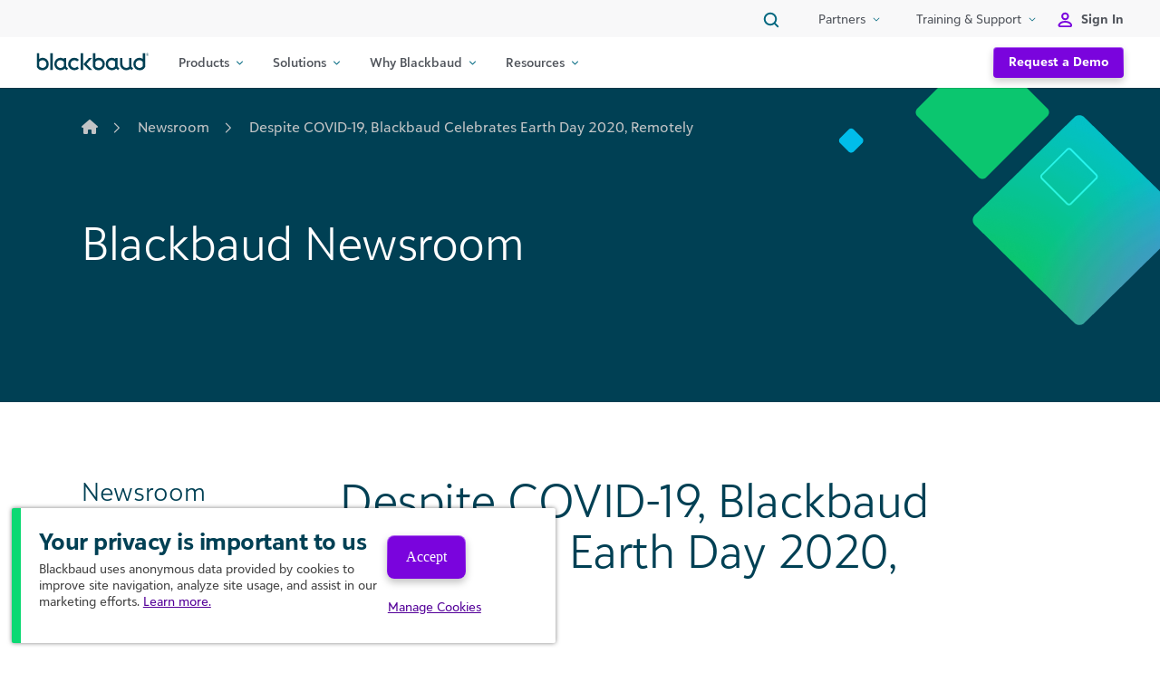

--- FILE ---
content_type: text/html; charset=UTF-8
request_url: https://www.blackbaud.com/newsroom/article/despite-covid-19-blackbaud-celebrates-earth-day-2020-remotely
body_size: 49146
content:
<!DOCTYPE html>
<html lang="en-US">
<head>
	<meta charset="UTF-8"><script type="text/javascript">(window.NREUM||(NREUM={})).init={privacy:{cookies_enabled:true},ajax:{deny_list:["bam.nr-data.net"]},feature_flags:["soft_nav"],distributed_tracing:{enabled:true}};(window.NREUM||(NREUM={})).loader_config={agentID:"1103258075",accountID:"4023368",trustKey:"66686",xpid:"UAYFUlVVABABVFNQAwIEVlEG",licenseKey:"NRJS-4ccea6244e9ddb68d83",applicationID:"1022433057",browserID:"1103258075"};;/*! For license information please see nr-loader-spa-1.307.0.min.js.LICENSE.txt */
(()=>{var e,t,r={384:(e,t,r)=>{"use strict";r.d(t,{NT:()=>a,US:()=>u,Zm:()=>o,bQ:()=>d,dV:()=>c,pV:()=>l});var n=r(6154),i=r(1863),s=r(1910);const a={beacon:"bam.nr-data.net",errorBeacon:"bam.nr-data.net"};function o(){return n.gm.NREUM||(n.gm.NREUM={}),void 0===n.gm.newrelic&&(n.gm.newrelic=n.gm.NREUM),n.gm.NREUM}function c(){let e=o();return e.o||(e.o={ST:n.gm.setTimeout,SI:n.gm.setImmediate||n.gm.setInterval,CT:n.gm.clearTimeout,XHR:n.gm.XMLHttpRequest,REQ:n.gm.Request,EV:n.gm.Event,PR:n.gm.Promise,MO:n.gm.MutationObserver,FETCH:n.gm.fetch,WS:n.gm.WebSocket},(0,s.i)(...Object.values(e.o))),e}function d(e,t){let r=o();r.initializedAgents??={},t.initializedAt={ms:(0,i.t)(),date:new Date},r.initializedAgents[e]=t}function u(e,t){o()[e]=t}function l(){return function(){let e=o();const t=e.info||{};e.info={beacon:a.beacon,errorBeacon:a.errorBeacon,...t}}(),function(){let e=o();const t=e.init||{};e.init={...t}}(),c(),function(){let e=o();const t=e.loader_config||{};e.loader_config={...t}}(),o()}},782:(e,t,r)=>{"use strict";r.d(t,{T:()=>n});const n=r(860).K7.pageViewTiming},860:(e,t,r)=>{"use strict";r.d(t,{$J:()=>u,K7:()=>c,P3:()=>d,XX:()=>i,Yy:()=>o,df:()=>s,qY:()=>n,v4:()=>a});const n="events",i="jserrors",s="browser/blobs",a="rum",o="browser/logs",c={ajax:"ajax",genericEvents:"generic_events",jserrors:i,logging:"logging",metrics:"metrics",pageAction:"page_action",pageViewEvent:"page_view_event",pageViewTiming:"page_view_timing",sessionReplay:"session_replay",sessionTrace:"session_trace",softNav:"soft_navigations",spa:"spa"},d={[c.pageViewEvent]:1,[c.pageViewTiming]:2,[c.metrics]:3,[c.jserrors]:4,[c.spa]:5,[c.ajax]:6,[c.sessionTrace]:7,[c.softNav]:8,[c.sessionReplay]:9,[c.logging]:10,[c.genericEvents]:11},u={[c.pageViewEvent]:a,[c.pageViewTiming]:n,[c.ajax]:n,[c.spa]:n,[c.softNav]:n,[c.metrics]:i,[c.jserrors]:i,[c.sessionTrace]:s,[c.sessionReplay]:s,[c.logging]:o,[c.genericEvents]:"ins"}},944:(e,t,r)=>{"use strict";r.d(t,{R:()=>i});var n=r(3241);function i(e,t){"function"==typeof console.debug&&(console.debug("New Relic Warning: https://github.com/newrelic/newrelic-browser-agent/blob/main/docs/warning-codes.md#".concat(e),t),(0,n.W)({agentIdentifier:null,drained:null,type:"data",name:"warn",feature:"warn",data:{code:e,secondary:t}}))}},993:(e,t,r)=>{"use strict";r.d(t,{A$:()=>s,ET:()=>a,TZ:()=>o,p_:()=>i});var n=r(860);const i={ERROR:"ERROR",WARN:"WARN",INFO:"INFO",DEBUG:"DEBUG",TRACE:"TRACE"},s={OFF:0,ERROR:1,WARN:2,INFO:3,DEBUG:4,TRACE:5},a="log",o=n.K7.logging},1687:(e,t,r)=>{"use strict";r.d(t,{Ak:()=>d,Ze:()=>h,x3:()=>u});var n=r(3241),i=r(7836),s=r(3606),a=r(860),o=r(2646);const c={};function d(e,t){const r={staged:!1,priority:a.P3[t]||0};l(e),c[e].get(t)||c[e].set(t,r)}function u(e,t){e&&c[e]&&(c[e].get(t)&&c[e].delete(t),p(e,t,!1),c[e].size&&f(e))}function l(e){if(!e)throw new Error("agentIdentifier required");c[e]||(c[e]=new Map)}function h(e="",t="feature",r=!1){if(l(e),!e||!c[e].get(t)||r)return p(e,t);c[e].get(t).staged=!0,f(e)}function f(e){const t=Array.from(c[e]);t.every(([e,t])=>t.staged)&&(t.sort((e,t)=>e[1].priority-t[1].priority),t.forEach(([t])=>{c[e].delete(t),p(e,t)}))}function p(e,t,r=!0){const a=e?i.ee.get(e):i.ee,c=s.i.handlers;if(!a.aborted&&a.backlog&&c){if((0,n.W)({agentIdentifier:e,type:"lifecycle",name:"drain",feature:t}),r){const e=a.backlog[t],r=c[t];if(r){for(let t=0;e&&t<e.length;++t)g(e[t],r);Object.entries(r).forEach(([e,t])=>{Object.values(t||{}).forEach(t=>{t[0]?.on&&t[0]?.context()instanceof o.y&&t[0].on(e,t[1])})})}}a.isolatedBacklog||delete c[t],a.backlog[t]=null,a.emit("drain-"+t,[])}}function g(e,t){var r=e[1];Object.values(t[r]||{}).forEach(t=>{var r=e[0];if(t[0]===r){var n=t[1],i=e[3],s=e[2];n.apply(i,s)}})}},1738:(e,t,r)=>{"use strict";r.d(t,{U:()=>f,Y:()=>h});var n=r(3241),i=r(9908),s=r(1863),a=r(944),o=r(5701),c=r(3969),d=r(8362),u=r(860),l=r(4261);function h(e,t,r,s){const h=s||r;!h||h[e]&&h[e]!==d.d.prototype[e]||(h[e]=function(){(0,i.p)(c.xV,["API/"+e+"/called"],void 0,u.K7.metrics,r.ee),(0,n.W)({agentIdentifier:r.agentIdentifier,drained:!!o.B?.[r.agentIdentifier],type:"data",name:"api",feature:l.Pl+e,data:{}});try{return t.apply(this,arguments)}catch(e){(0,a.R)(23,e)}})}function f(e,t,r,n,a){const o=e.info;null===r?delete o.jsAttributes[t]:o.jsAttributes[t]=r,(a||null===r)&&(0,i.p)(l.Pl+n,[(0,s.t)(),t,r],void 0,"session",e.ee)}},1741:(e,t,r)=>{"use strict";r.d(t,{W:()=>s});var n=r(944),i=r(4261);class s{#e(e,...t){if(this[e]!==s.prototype[e])return this[e](...t);(0,n.R)(35,e)}addPageAction(e,t){return this.#e(i.hG,e,t)}register(e){return this.#e(i.eY,e)}recordCustomEvent(e,t){return this.#e(i.fF,e,t)}setPageViewName(e,t){return this.#e(i.Fw,e,t)}setCustomAttribute(e,t,r){return this.#e(i.cD,e,t,r)}noticeError(e,t){return this.#e(i.o5,e,t)}setUserId(e,t=!1){return this.#e(i.Dl,e,t)}setApplicationVersion(e){return this.#e(i.nb,e)}setErrorHandler(e){return this.#e(i.bt,e)}addRelease(e,t){return this.#e(i.k6,e,t)}log(e,t){return this.#e(i.$9,e,t)}start(){return this.#e(i.d3)}finished(e){return this.#e(i.BL,e)}recordReplay(){return this.#e(i.CH)}pauseReplay(){return this.#e(i.Tb)}addToTrace(e){return this.#e(i.U2,e)}setCurrentRouteName(e){return this.#e(i.PA,e)}interaction(e){return this.#e(i.dT,e)}wrapLogger(e,t,r){return this.#e(i.Wb,e,t,r)}measure(e,t){return this.#e(i.V1,e,t)}consent(e){return this.#e(i.Pv,e)}}},1863:(e,t,r)=>{"use strict";function n(){return Math.floor(performance.now())}r.d(t,{t:()=>n})},1910:(e,t,r)=>{"use strict";r.d(t,{i:()=>s});var n=r(944);const i=new Map;function s(...e){return e.every(e=>{if(i.has(e))return i.get(e);const t="function"==typeof e?e.toString():"",r=t.includes("[native code]"),s=t.includes("nrWrapper");return r||s||(0,n.R)(64,e?.name||t),i.set(e,r),r})}},2555:(e,t,r)=>{"use strict";r.d(t,{D:()=>o,f:()=>a});var n=r(384),i=r(8122);const s={beacon:n.NT.beacon,errorBeacon:n.NT.errorBeacon,licenseKey:void 0,applicationID:void 0,sa:void 0,queueTime:void 0,applicationTime:void 0,ttGuid:void 0,user:void 0,account:void 0,product:void 0,extra:void 0,jsAttributes:{},userAttributes:void 0,atts:void 0,transactionName:void 0,tNamePlain:void 0};function a(e){try{return!!e.licenseKey&&!!e.errorBeacon&&!!e.applicationID}catch(e){return!1}}const o=e=>(0,i.a)(e,s)},2614:(e,t,r)=>{"use strict";r.d(t,{BB:()=>a,H3:()=>n,g:()=>d,iL:()=>c,tS:()=>o,uh:()=>i,wk:()=>s});const n="NRBA",i="SESSION",s=144e5,a=18e5,o={STARTED:"session-started",PAUSE:"session-pause",RESET:"session-reset",RESUME:"session-resume",UPDATE:"session-update"},c={SAME_TAB:"same-tab",CROSS_TAB:"cross-tab"},d={OFF:0,FULL:1,ERROR:2}},2646:(e,t,r)=>{"use strict";r.d(t,{y:()=>n});class n{constructor(e){this.contextId=e}}},2843:(e,t,r)=>{"use strict";r.d(t,{G:()=>s,u:()=>i});var n=r(3878);function i(e,t=!1,r,i){(0,n.DD)("visibilitychange",function(){if(t)return void("hidden"===document.visibilityState&&e());e(document.visibilityState)},r,i)}function s(e,t,r){(0,n.sp)("pagehide",e,t,r)}},3241:(e,t,r)=>{"use strict";r.d(t,{W:()=>s});var n=r(6154);const i="newrelic";function s(e={}){try{n.gm.dispatchEvent(new CustomEvent(i,{detail:e}))}catch(e){}}},3304:(e,t,r)=>{"use strict";r.d(t,{A:()=>s});var n=r(7836);const i=()=>{const e=new WeakSet;return(t,r)=>{if("object"==typeof r&&null!==r){if(e.has(r))return;e.add(r)}return r}};function s(e){try{return JSON.stringify(e,i())??""}catch(e){try{n.ee.emit("internal-error",[e])}catch(e){}return""}}},3333:(e,t,r)=>{"use strict";r.d(t,{$v:()=>u,TZ:()=>n,Xh:()=>c,Zp:()=>i,kd:()=>d,mq:()=>o,nf:()=>a,qN:()=>s});const n=r(860).K7.genericEvents,i=["auxclick","click","copy","keydown","paste","scrollend"],s=["focus","blur"],a=4,o=1e3,c=2e3,d=["PageAction","UserAction","BrowserPerformance"],u={RESOURCES:"experimental.resources",REGISTER:"register"}},3434:(e,t,r)=>{"use strict";r.d(t,{Jt:()=>s,YM:()=>d});var n=r(7836),i=r(5607);const s="nr@original:".concat(i.W),a=50;var o=Object.prototype.hasOwnProperty,c=!1;function d(e,t){return e||(e=n.ee),r.inPlace=function(e,t,n,i,s){n||(n="");const a="-"===n.charAt(0);for(let o=0;o<t.length;o++){const c=t[o],d=e[c];l(d)||(e[c]=r(d,a?c+n:n,i,c,s))}},r.flag=s,r;function r(t,r,n,c,d){return l(t)?t:(r||(r=""),nrWrapper[s]=t,function(e,t,r){if(Object.defineProperty&&Object.keys)try{return Object.keys(e).forEach(function(r){Object.defineProperty(t,r,{get:function(){return e[r]},set:function(t){return e[r]=t,t}})}),t}catch(e){u([e],r)}for(var n in e)o.call(e,n)&&(t[n]=e[n])}(t,nrWrapper,e),nrWrapper);function nrWrapper(){var s,o,l,h;let f;try{o=this,s=[...arguments],l="function"==typeof n?n(s,o):n||{}}catch(t){u([t,"",[s,o,c],l],e)}i(r+"start",[s,o,c],l,d);const p=performance.now();let g;try{return h=t.apply(o,s),g=performance.now(),h}catch(e){throw g=performance.now(),i(r+"err",[s,o,e],l,d),f=e,f}finally{const e=g-p,t={start:p,end:g,duration:e,isLongTask:e>=a,methodName:c,thrownError:f};t.isLongTask&&i("long-task",[t,o],l,d),i(r+"end",[s,o,h],l,d)}}}function i(r,n,i,s){if(!c||t){var a=c;c=!0;try{e.emit(r,n,i,t,s)}catch(t){u([t,r,n,i],e)}c=a}}}function u(e,t){t||(t=n.ee);try{t.emit("internal-error",e)}catch(e){}}function l(e){return!(e&&"function"==typeof e&&e.apply&&!e[s])}},3606:(e,t,r)=>{"use strict";r.d(t,{i:()=>s});var n=r(9908);s.on=a;var i=s.handlers={};function s(e,t,r,s){a(s||n.d,i,e,t,r)}function a(e,t,r,i,s){s||(s="feature"),e||(e=n.d);var a=t[s]=t[s]||{};(a[r]=a[r]||[]).push([e,i])}},3738:(e,t,r)=>{"use strict";r.d(t,{He:()=>i,Kp:()=>o,Lc:()=>d,Rz:()=>u,TZ:()=>n,bD:()=>s,d3:()=>a,jx:()=>l,sl:()=>h,uP:()=>c});const n=r(860).K7.sessionTrace,i="bstResource",s="resource",a="-start",o="-end",c="fn"+a,d="fn"+o,u="pushState",l=1e3,h=3e4},3785:(e,t,r)=>{"use strict";r.d(t,{R:()=>c,b:()=>d});var n=r(9908),i=r(1863),s=r(860),a=r(3969),o=r(993);function c(e,t,r={},c=o.p_.INFO,d=!0,u,l=(0,i.t)()){(0,n.p)(a.xV,["API/logging/".concat(c.toLowerCase(),"/called")],void 0,s.K7.metrics,e),(0,n.p)(o.ET,[l,t,r,c,d,u],void 0,s.K7.logging,e)}function d(e){return"string"==typeof e&&Object.values(o.p_).some(t=>t===e.toUpperCase().trim())}},3878:(e,t,r)=>{"use strict";function n(e,t){return{capture:e,passive:!1,signal:t}}function i(e,t,r=!1,i){window.addEventListener(e,t,n(r,i))}function s(e,t,r=!1,i){document.addEventListener(e,t,n(r,i))}r.d(t,{DD:()=>s,jT:()=>n,sp:()=>i})},3962:(e,t,r)=>{"use strict";r.d(t,{AM:()=>a,O2:()=>l,OV:()=>s,Qu:()=>h,TZ:()=>c,ih:()=>f,pP:()=>o,t1:()=>u,tC:()=>i,wD:()=>d});var n=r(860);const i=["click","keydown","submit"],s="popstate",a="api",o="initialPageLoad",c=n.K7.softNav,d=5e3,u=500,l={INITIAL_PAGE_LOAD:"",ROUTE_CHANGE:1,UNSPECIFIED:2},h={INTERACTION:1,AJAX:2,CUSTOM_END:3,CUSTOM_TRACER:4},f={IP:"in progress",PF:"pending finish",FIN:"finished",CAN:"cancelled"}},3969:(e,t,r)=>{"use strict";r.d(t,{TZ:()=>n,XG:()=>o,rs:()=>i,xV:()=>a,z_:()=>s});const n=r(860).K7.metrics,i="sm",s="cm",a="storeSupportabilityMetrics",o="storeEventMetrics"},4234:(e,t,r)=>{"use strict";r.d(t,{W:()=>s});var n=r(7836),i=r(1687);class s{constructor(e,t){this.agentIdentifier=e,this.ee=n.ee.get(e),this.featureName=t,this.blocked=!1}deregisterDrain(){(0,i.x3)(this.agentIdentifier,this.featureName)}}},4261:(e,t,r)=>{"use strict";r.d(t,{$9:()=>u,BL:()=>c,CH:()=>p,Dl:()=>R,Fw:()=>w,PA:()=>v,Pl:()=>n,Pv:()=>A,Tb:()=>h,U2:()=>a,V1:()=>E,Wb:()=>T,bt:()=>y,cD:()=>b,d3:()=>x,dT:()=>d,eY:()=>g,fF:()=>f,hG:()=>s,hw:()=>i,k6:()=>o,nb:()=>m,o5:()=>l});const n="api-",i=n+"ixn-",s="addPageAction",a="addToTrace",o="addRelease",c="finished",d="interaction",u="log",l="noticeError",h="pauseReplay",f="recordCustomEvent",p="recordReplay",g="register",m="setApplicationVersion",v="setCurrentRouteName",b="setCustomAttribute",y="setErrorHandler",w="setPageViewName",R="setUserId",x="start",T="wrapLogger",E="measure",A="consent"},4387:(e,t,r)=>{"use strict";function n(e={}){return!(!e.id||!e.name)}function i(e){return"string"==typeof e&&e.trim().length<501||"number"==typeof e}function s(e,t){if(2!==t?.harvestEndpointVersion)return{};const r=t.agentRef.runtime.appMetadata.agents[0].entityGuid;return n(e)?{"source.id":e.id,"source.name":e.name,"source.type":e.type,"parent.id":e.parent?.id||r}:{"entity.guid":r,appId:t.agentRef.info.applicationID}}r.d(t,{Ux:()=>s,c7:()=>n,yo:()=>i})},5205:(e,t,r)=>{"use strict";r.d(t,{j:()=>S});var n=r(384),i=r(1741);var s=r(2555),a=r(3333);const o=e=>{if(!e||"string"!=typeof e)return!1;try{document.createDocumentFragment().querySelector(e)}catch{return!1}return!0};var c=r(2614),d=r(944),u=r(8122);const l="[data-nr-mask]",h=e=>(0,u.a)(e,(()=>{const e={feature_flags:[],experimental:{allow_registered_children:!1,resources:!1},mask_selector:"*",block_selector:"[data-nr-block]",mask_input_options:{color:!1,date:!1,"datetime-local":!1,email:!1,month:!1,number:!1,range:!1,search:!1,tel:!1,text:!1,time:!1,url:!1,week:!1,textarea:!1,select:!1,password:!0}};return{ajax:{deny_list:void 0,block_internal:!0,enabled:!0,autoStart:!0},api:{get allow_registered_children(){return e.feature_flags.includes(a.$v.REGISTER)||e.experimental.allow_registered_children},set allow_registered_children(t){e.experimental.allow_registered_children=t},duplicate_registered_data:!1},browser_consent_mode:{enabled:!1},distributed_tracing:{enabled:void 0,exclude_newrelic_header:void 0,cors_use_newrelic_header:void 0,cors_use_tracecontext_headers:void 0,allowed_origins:void 0},get feature_flags(){return e.feature_flags},set feature_flags(t){e.feature_flags=t},generic_events:{enabled:!0,autoStart:!0},harvest:{interval:30},jserrors:{enabled:!0,autoStart:!0},logging:{enabled:!0,autoStart:!0},metrics:{enabled:!0,autoStart:!0},obfuscate:void 0,page_action:{enabled:!0},page_view_event:{enabled:!0,autoStart:!0},page_view_timing:{enabled:!0,autoStart:!0},performance:{capture_marks:!1,capture_measures:!1,capture_detail:!0,resources:{get enabled(){return e.feature_flags.includes(a.$v.RESOURCES)||e.experimental.resources},set enabled(t){e.experimental.resources=t},asset_types:[],first_party_domains:[],ignore_newrelic:!0}},privacy:{cookies_enabled:!0},proxy:{assets:void 0,beacon:void 0},session:{expiresMs:c.wk,inactiveMs:c.BB},session_replay:{autoStart:!0,enabled:!1,preload:!1,sampling_rate:10,error_sampling_rate:100,collect_fonts:!1,inline_images:!1,fix_stylesheets:!0,mask_all_inputs:!0,get mask_text_selector(){return e.mask_selector},set mask_text_selector(t){o(t)?e.mask_selector="".concat(t,",").concat(l):""===t||null===t?e.mask_selector=l:(0,d.R)(5,t)},get block_class(){return"nr-block"},get ignore_class(){return"nr-ignore"},get mask_text_class(){return"nr-mask"},get block_selector(){return e.block_selector},set block_selector(t){o(t)?e.block_selector+=",".concat(t):""!==t&&(0,d.R)(6,t)},get mask_input_options(){return e.mask_input_options},set mask_input_options(t){t&&"object"==typeof t?e.mask_input_options={...t,password:!0}:(0,d.R)(7,t)}},session_trace:{enabled:!0,autoStart:!0},soft_navigations:{enabled:!0,autoStart:!0},spa:{enabled:!0,autoStart:!0},ssl:void 0,user_actions:{enabled:!0,elementAttributes:["id","className","tagName","type"]}}})());var f=r(6154),p=r(9324);let g=0;const m={buildEnv:p.F3,distMethod:p.Xs,version:p.xv,originTime:f.WN},v={consented:!1},b={appMetadata:{},get consented(){return this.session?.state?.consent||v.consented},set consented(e){v.consented=e},customTransaction:void 0,denyList:void 0,disabled:!1,harvester:void 0,isolatedBacklog:!1,isRecording:!1,loaderType:void 0,maxBytes:3e4,obfuscator:void 0,onerror:void 0,ptid:void 0,releaseIds:{},session:void 0,timeKeeper:void 0,registeredEntities:[],jsAttributesMetadata:{bytes:0},get harvestCount(){return++g}},y=e=>{const t=(0,u.a)(e,b),r=Object.keys(m).reduce((e,t)=>(e[t]={value:m[t],writable:!1,configurable:!0,enumerable:!0},e),{});return Object.defineProperties(t,r)};var w=r(5701);const R=e=>{const t=e.startsWith("http");e+="/",r.p=t?e:"https://"+e};var x=r(7836),T=r(3241);const E={accountID:void 0,trustKey:void 0,agentID:void 0,licenseKey:void 0,applicationID:void 0,xpid:void 0},A=e=>(0,u.a)(e,E),_=new Set;function S(e,t={},r,a){let{init:o,info:c,loader_config:d,runtime:u={},exposed:l=!0}=t;if(!c){const e=(0,n.pV)();o=e.init,c=e.info,d=e.loader_config}e.init=h(o||{}),e.loader_config=A(d||{}),c.jsAttributes??={},f.bv&&(c.jsAttributes.isWorker=!0),e.info=(0,s.D)(c);const p=e.init,g=[c.beacon,c.errorBeacon];_.has(e.agentIdentifier)||(p.proxy.assets&&(R(p.proxy.assets),g.push(p.proxy.assets)),p.proxy.beacon&&g.push(p.proxy.beacon),e.beacons=[...g],function(e){const t=(0,n.pV)();Object.getOwnPropertyNames(i.W.prototype).forEach(r=>{const n=i.W.prototype[r];if("function"!=typeof n||"constructor"===n)return;let s=t[r];e[r]&&!1!==e.exposed&&"micro-agent"!==e.runtime?.loaderType&&(t[r]=(...t)=>{const n=e[r](...t);return s?s(...t):n})})}(e),(0,n.US)("activatedFeatures",w.B)),u.denyList=[...p.ajax.deny_list||[],...p.ajax.block_internal?g:[]],u.ptid=e.agentIdentifier,u.loaderType=r,e.runtime=y(u),_.has(e.agentIdentifier)||(e.ee=x.ee.get(e.agentIdentifier),e.exposed=l,(0,T.W)({agentIdentifier:e.agentIdentifier,drained:!!w.B?.[e.agentIdentifier],type:"lifecycle",name:"initialize",feature:void 0,data:e.config})),_.add(e.agentIdentifier)}},5270:(e,t,r)=>{"use strict";r.d(t,{Aw:()=>a,SR:()=>s,rF:()=>o});var n=r(384),i=r(7767);function s(e){return!!(0,n.dV)().o.MO&&(0,i.V)(e)&&!0===e?.session_trace.enabled}function a(e){return!0===e?.session_replay.preload&&s(e)}function o(e,t){try{if("string"==typeof t?.type){if("password"===t.type.toLowerCase())return"*".repeat(e?.length||0);if(void 0!==t?.dataset?.nrUnmask||t?.classList?.contains("nr-unmask"))return e}}catch(e){}return"string"==typeof e?e.replace(/[\S]/g,"*"):"*".repeat(e?.length||0)}},5289:(e,t,r)=>{"use strict";r.d(t,{GG:()=>a,Qr:()=>c,sB:()=>o});var n=r(3878),i=r(6389);function s(){return"undefined"==typeof document||"complete"===document.readyState}function a(e,t){if(s())return e();const r=(0,i.J)(e),a=setInterval(()=>{s()&&(clearInterval(a),r())},500);(0,n.sp)("load",r,t)}function o(e){if(s())return e();(0,n.DD)("DOMContentLoaded",e)}function c(e){if(s())return e();(0,n.sp)("popstate",e)}},5607:(e,t,r)=>{"use strict";r.d(t,{W:()=>n});const n=(0,r(9566).bz)()},5701:(e,t,r)=>{"use strict";r.d(t,{B:()=>s,t:()=>a});var n=r(3241);const i=new Set,s={};function a(e,t){const r=t.agentIdentifier;s[r]??={},e&&"object"==typeof e&&(i.has(r)||(t.ee.emit("rumresp",[e]),s[r]=e,i.add(r),(0,n.W)({agentIdentifier:r,loaded:!0,drained:!0,type:"lifecycle",name:"load",feature:void 0,data:e})))}},6154:(e,t,r)=>{"use strict";r.d(t,{OF:()=>d,RI:()=>i,WN:()=>h,bv:()=>s,eN:()=>f,gm:()=>a,lR:()=>l,m:()=>c,mw:()=>o,sb:()=>u});var n=r(1863);const i="undefined"!=typeof window&&!!window.document,s="undefined"!=typeof WorkerGlobalScope&&("undefined"!=typeof self&&self instanceof WorkerGlobalScope&&self.navigator instanceof WorkerNavigator||"undefined"!=typeof globalThis&&globalThis instanceof WorkerGlobalScope&&globalThis.navigator instanceof WorkerNavigator),a=i?window:"undefined"!=typeof WorkerGlobalScope&&("undefined"!=typeof self&&self instanceof WorkerGlobalScope&&self||"undefined"!=typeof globalThis&&globalThis instanceof WorkerGlobalScope&&globalThis),o=Boolean("hidden"===a?.document?.visibilityState),c=""+a?.location,d=/iPad|iPhone|iPod/.test(a.navigator?.userAgent),u=d&&"undefined"==typeof SharedWorker,l=(()=>{const e=a.navigator?.userAgent?.match(/Firefox[/\s](\d+\.\d+)/);return Array.isArray(e)&&e.length>=2?+e[1]:0})(),h=Date.now()-(0,n.t)(),f=()=>"undefined"!=typeof PerformanceNavigationTiming&&a?.performance?.getEntriesByType("navigation")?.[0]?.responseStart},6344:(e,t,r)=>{"use strict";r.d(t,{BB:()=>u,Qb:()=>l,TZ:()=>i,Ug:()=>a,Vh:()=>s,_s:()=>o,bc:()=>d,yP:()=>c});var n=r(2614);const i=r(860).K7.sessionReplay,s="errorDuringReplay",a=.12,o={DomContentLoaded:0,Load:1,FullSnapshot:2,IncrementalSnapshot:3,Meta:4,Custom:5},c={[n.g.ERROR]:15e3,[n.g.FULL]:3e5,[n.g.OFF]:0},d={RESET:{message:"Session was reset",sm:"Reset"},IMPORT:{message:"Recorder failed to import",sm:"Import"},TOO_MANY:{message:"429: Too Many Requests",sm:"Too-Many"},TOO_BIG:{message:"Payload was too large",sm:"Too-Big"},CROSS_TAB:{message:"Session Entity was set to OFF on another tab",sm:"Cross-Tab"},ENTITLEMENTS:{message:"Session Replay is not allowed and will not be started",sm:"Entitlement"}},u=5e3,l={API:"api",RESUME:"resume",SWITCH_TO_FULL:"switchToFull",INITIALIZE:"initialize",PRELOAD:"preload"}},6389:(e,t,r)=>{"use strict";function n(e,t=500,r={}){const n=r?.leading||!1;let i;return(...r)=>{n&&void 0===i&&(e.apply(this,r),i=setTimeout(()=>{i=clearTimeout(i)},t)),n||(clearTimeout(i),i=setTimeout(()=>{e.apply(this,r)},t))}}function i(e){let t=!1;return(...r)=>{t||(t=!0,e.apply(this,r))}}r.d(t,{J:()=>i,s:()=>n})},6630:(e,t,r)=>{"use strict";r.d(t,{T:()=>n});const n=r(860).K7.pageViewEvent},6774:(e,t,r)=>{"use strict";r.d(t,{T:()=>n});const n=r(860).K7.jserrors},7295:(e,t,r)=>{"use strict";r.d(t,{Xv:()=>a,gX:()=>i,iW:()=>s});var n=[];function i(e){if(!e||s(e))return!1;if(0===n.length)return!0;if("*"===n[0].hostname)return!1;for(var t=0;t<n.length;t++){var r=n[t];if(r.hostname.test(e.hostname)&&r.pathname.test(e.pathname))return!1}return!0}function s(e){return void 0===e.hostname}function a(e){if(n=[],e&&e.length)for(var t=0;t<e.length;t++){let r=e[t];if(!r)continue;if("*"===r)return void(n=[{hostname:"*"}]);0===r.indexOf("http://")?r=r.substring(7):0===r.indexOf("https://")&&(r=r.substring(8));const i=r.indexOf("/");let s,a;i>0?(s=r.substring(0,i),a=r.substring(i)):(s=r,a="*");let[c]=s.split(":");n.push({hostname:o(c),pathname:o(a,!0)})}}function o(e,t=!1){const r=e.replace(/[.+?^${}()|[\]\\]/g,e=>"\\"+e).replace(/\*/g,".*?");return new RegExp((t?"^":"")+r+"$")}},7485:(e,t,r)=>{"use strict";r.d(t,{D:()=>i});var n=r(6154);function i(e){if(0===(e||"").indexOf("data:"))return{protocol:"data"};try{const t=new URL(e,location.href),r={port:t.port,hostname:t.hostname,pathname:t.pathname,search:t.search,protocol:t.protocol.slice(0,t.protocol.indexOf(":")),sameOrigin:t.protocol===n.gm?.location?.protocol&&t.host===n.gm?.location?.host};return r.port&&""!==r.port||("http:"===t.protocol&&(r.port="80"),"https:"===t.protocol&&(r.port="443")),r.pathname&&""!==r.pathname?r.pathname.startsWith("/")||(r.pathname="/".concat(r.pathname)):r.pathname="/",r}catch(e){return{}}}},7699:(e,t,r)=>{"use strict";r.d(t,{It:()=>s,KC:()=>o,No:()=>i,qh:()=>a});var n=r(860);const i=16e3,s=1e6,a="SESSION_ERROR",o={[n.K7.logging]:!0,[n.K7.genericEvents]:!1,[n.K7.jserrors]:!1,[n.K7.ajax]:!1}},7767:(e,t,r)=>{"use strict";r.d(t,{V:()=>i});var n=r(6154);const i=e=>n.RI&&!0===e?.privacy.cookies_enabled},7836:(e,t,r)=>{"use strict";r.d(t,{P:()=>o,ee:()=>c});var n=r(384),i=r(8990),s=r(2646),a=r(5607);const o="nr@context:".concat(a.W),c=function e(t,r){var n={},a={},u={},l=!1;try{l=16===r.length&&d.initializedAgents?.[r]?.runtime.isolatedBacklog}catch(e){}var h={on:p,addEventListener:p,removeEventListener:function(e,t){var r=n[e];if(!r)return;for(var i=0;i<r.length;i++)r[i]===t&&r.splice(i,1)},emit:function(e,r,n,i,s){!1!==s&&(s=!0);if(c.aborted&&!i)return;t&&s&&t.emit(e,r,n);var o=f(n);g(e).forEach(e=>{e.apply(o,r)});var d=v()[a[e]];d&&d.push([h,e,r,o]);return o},get:m,listeners:g,context:f,buffer:function(e,t){const r=v();if(t=t||"feature",h.aborted)return;Object.entries(e||{}).forEach(([e,n])=>{a[n]=t,t in r||(r[t]=[])})},abort:function(){h._aborted=!0,Object.keys(h.backlog).forEach(e=>{delete h.backlog[e]})},isBuffering:function(e){return!!v()[a[e]]},debugId:r,backlog:l?{}:t&&"object"==typeof t.backlog?t.backlog:{},isolatedBacklog:l};return Object.defineProperty(h,"aborted",{get:()=>{let e=h._aborted||!1;return e||(t&&(e=t.aborted),e)}}),h;function f(e){return e&&e instanceof s.y?e:e?(0,i.I)(e,o,()=>new s.y(o)):new s.y(o)}function p(e,t){n[e]=g(e).concat(t)}function g(e){return n[e]||[]}function m(t){return u[t]=u[t]||e(h,t)}function v(){return h.backlog}}(void 0,"globalEE"),d=(0,n.Zm)();d.ee||(d.ee=c)},8122:(e,t,r)=>{"use strict";r.d(t,{a:()=>i});var n=r(944);function i(e,t){try{if(!e||"object"!=typeof e)return(0,n.R)(3);if(!t||"object"!=typeof t)return(0,n.R)(4);const r=Object.create(Object.getPrototypeOf(t),Object.getOwnPropertyDescriptors(t)),s=0===Object.keys(r).length?e:r;for(let a in s)if(void 0!==e[a])try{if(null===e[a]){r[a]=null;continue}Array.isArray(e[a])&&Array.isArray(t[a])?r[a]=Array.from(new Set([...e[a],...t[a]])):"object"==typeof e[a]&&"object"==typeof t[a]?r[a]=i(e[a],t[a]):r[a]=e[a]}catch(e){r[a]||(0,n.R)(1,e)}return r}catch(e){(0,n.R)(2,e)}}},8139:(e,t,r)=>{"use strict";r.d(t,{u:()=>h});var n=r(7836),i=r(3434),s=r(8990),a=r(6154);const o={},c=a.gm.XMLHttpRequest,d="addEventListener",u="removeEventListener",l="nr@wrapped:".concat(n.P);function h(e){var t=function(e){return(e||n.ee).get("events")}(e);if(o[t.debugId]++)return t;o[t.debugId]=1;var r=(0,i.YM)(t,!0);function h(e){r.inPlace(e,[d,u],"-",p)}function p(e,t){return e[1]}return"getPrototypeOf"in Object&&(a.RI&&f(document,h),c&&f(c.prototype,h),f(a.gm,h)),t.on(d+"-start",function(e,t){var n=e[1];if(null!==n&&("function"==typeof n||"object"==typeof n)&&"newrelic"!==e[0]){var i=(0,s.I)(n,l,function(){var e={object:function(){if("function"!=typeof n.handleEvent)return;return n.handleEvent.apply(n,arguments)},function:n}[typeof n];return e?r(e,"fn-",null,e.name||"anonymous"):n});this.wrapped=e[1]=i}}),t.on(u+"-start",function(e){e[1]=this.wrapped||e[1]}),t}function f(e,t,...r){let n=e;for(;"object"==typeof n&&!Object.prototype.hasOwnProperty.call(n,d);)n=Object.getPrototypeOf(n);n&&t(n,...r)}},8362:(e,t,r)=>{"use strict";r.d(t,{d:()=>s});var n=r(9566),i=r(1741);class s extends i.W{agentIdentifier=(0,n.LA)(16)}},8374:(e,t,r)=>{r.nc=(()=>{try{return document?.currentScript?.nonce}catch(e){}return""})()},8990:(e,t,r)=>{"use strict";r.d(t,{I:()=>i});var n=Object.prototype.hasOwnProperty;function i(e,t,r){if(n.call(e,t))return e[t];var i=r();if(Object.defineProperty&&Object.keys)try{return Object.defineProperty(e,t,{value:i,writable:!0,enumerable:!1}),i}catch(e){}return e[t]=i,i}},9300:(e,t,r)=>{"use strict";r.d(t,{T:()=>n});const n=r(860).K7.ajax},9324:(e,t,r)=>{"use strict";r.d(t,{AJ:()=>a,F3:()=>i,Xs:()=>s,Yq:()=>o,xv:()=>n});const n="1.307.0",i="PROD",s="CDN",a="@newrelic/rrweb",o="1.0.1"},9566:(e,t,r)=>{"use strict";r.d(t,{LA:()=>o,ZF:()=>c,bz:()=>a,el:()=>d});var n=r(6154);const i="xxxxxxxx-xxxx-4xxx-yxxx-xxxxxxxxxxxx";function s(e,t){return e?15&e[t]:16*Math.random()|0}function a(){const e=n.gm?.crypto||n.gm?.msCrypto;let t,r=0;return e&&e.getRandomValues&&(t=e.getRandomValues(new Uint8Array(30))),i.split("").map(e=>"x"===e?s(t,r++).toString(16):"y"===e?(3&s()|8).toString(16):e).join("")}function o(e){const t=n.gm?.crypto||n.gm?.msCrypto;let r,i=0;t&&t.getRandomValues&&(r=t.getRandomValues(new Uint8Array(e)));const a=[];for(var o=0;o<e;o++)a.push(s(r,i++).toString(16));return a.join("")}function c(){return o(16)}function d(){return o(32)}},9908:(e,t,r)=>{"use strict";r.d(t,{d:()=>n,p:()=>i});var n=r(7836).ee.get("handle");function i(e,t,r,i,s){s?(s.buffer([e],i),s.emit(e,t,r)):(n.buffer([e],i),n.emit(e,t,r))}}},n={};function i(e){var t=n[e];if(void 0!==t)return t.exports;var s=n[e]={exports:{}};return r[e](s,s.exports,i),s.exports}i.m=r,i.d=(e,t)=>{for(var r in t)i.o(t,r)&&!i.o(e,r)&&Object.defineProperty(e,r,{enumerable:!0,get:t[r]})},i.f={},i.e=e=>Promise.all(Object.keys(i.f).reduce((t,r)=>(i.f[r](e,t),t),[])),i.u=e=>({212:"nr-spa-compressor",249:"nr-spa-recorder",478:"nr-spa"}[e]+"-1.307.0.min.js"),i.o=(e,t)=>Object.prototype.hasOwnProperty.call(e,t),e={},t="NRBA-1.307.0.PROD:",i.l=(r,n,s,a)=>{if(e[r])e[r].push(n);else{var o,c;if(void 0!==s)for(var d=document.getElementsByTagName("script"),u=0;u<d.length;u++){var l=d[u];if(l.getAttribute("src")==r||l.getAttribute("data-webpack")==t+s){o=l;break}}if(!o){c=!0;var h={478:"sha512-bFoj7wd1EcCTt0jkKdFkw+gjDdU092aP1BOVh5n0PjhLNtBCSXj4vpjfIJR8zH8Bn6/XPpFl3gSNOuWVJ98iug==",249:"sha512-FRHQNWDGImhEo7a7lqCuCt6xlBgommnGc+JH2/YGJlngDoH+/3jpT/cyFpwi2M5G6srPVN4wLxrVqskf6KB7bg==",212:"sha512-okml4IaluCF10UG6SWzY+cKPgBNvH2+S5f1FxomzQUHf608N0b9dwoBv/ZFAhJhrdxPgTA4AxlBzwGcjMGIlQQ=="};(o=document.createElement("script")).charset="utf-8",i.nc&&o.setAttribute("nonce",i.nc),o.setAttribute("data-webpack",t+s),o.src=r,0!==o.src.indexOf(window.location.origin+"/")&&(o.crossOrigin="anonymous"),h[a]&&(o.integrity=h[a])}e[r]=[n];var f=(t,n)=>{o.onerror=o.onload=null,clearTimeout(p);var i=e[r];if(delete e[r],o.parentNode&&o.parentNode.removeChild(o),i&&i.forEach(e=>e(n)),t)return t(n)},p=setTimeout(f.bind(null,void 0,{type:"timeout",target:o}),12e4);o.onerror=f.bind(null,o.onerror),o.onload=f.bind(null,o.onload),c&&document.head.appendChild(o)}},i.r=e=>{"undefined"!=typeof Symbol&&Symbol.toStringTag&&Object.defineProperty(e,Symbol.toStringTag,{value:"Module"}),Object.defineProperty(e,"__esModule",{value:!0})},i.p="https://js-agent.newrelic.com/",(()=>{var e={38:0,788:0};i.f.j=(t,r)=>{var n=i.o(e,t)?e[t]:void 0;if(0!==n)if(n)r.push(n[2]);else{var s=new Promise((r,i)=>n=e[t]=[r,i]);r.push(n[2]=s);var a=i.p+i.u(t),o=new Error;i.l(a,r=>{if(i.o(e,t)&&(0!==(n=e[t])&&(e[t]=void 0),n)){var s=r&&("load"===r.type?"missing":r.type),a=r&&r.target&&r.target.src;o.message="Loading chunk "+t+" failed: ("+s+": "+a+")",o.name="ChunkLoadError",o.type=s,o.request=a,n[1](o)}},"chunk-"+t,t)}};var t=(t,r)=>{var n,s,[a,o,c]=r,d=0;if(a.some(t=>0!==e[t])){for(n in o)i.o(o,n)&&(i.m[n]=o[n]);if(c)c(i)}for(t&&t(r);d<a.length;d++)s=a[d],i.o(e,s)&&e[s]&&e[s][0](),e[s]=0},r=self["webpackChunk:NRBA-1.307.0.PROD"]=self["webpackChunk:NRBA-1.307.0.PROD"]||[];r.forEach(t.bind(null,0)),r.push=t.bind(null,r.push.bind(r))})(),(()=>{"use strict";i(8374);var e=i(8362),t=i(860);const r=Object.values(t.K7);var n=i(5205);var s=i(9908),a=i(1863),o=i(4261),c=i(1738);var d=i(1687),u=i(4234),l=i(5289),h=i(6154),f=i(944),p=i(5270),g=i(7767),m=i(6389),v=i(7699);class b extends u.W{constructor(e,t){super(e.agentIdentifier,t),this.agentRef=e,this.abortHandler=void 0,this.featAggregate=void 0,this.loadedSuccessfully=void 0,this.onAggregateImported=new Promise(e=>{this.loadedSuccessfully=e}),this.deferred=Promise.resolve(),!1===e.init[this.featureName].autoStart?this.deferred=new Promise((t,r)=>{this.ee.on("manual-start-all",(0,m.J)(()=>{(0,d.Ak)(e.agentIdentifier,this.featureName),t()}))}):(0,d.Ak)(e.agentIdentifier,t)}importAggregator(e,t,r={}){if(this.featAggregate)return;const n=async()=>{let n;await this.deferred;try{if((0,g.V)(e.init)){const{setupAgentSession:t}=await i.e(478).then(i.bind(i,8766));n=t(e)}}catch(e){(0,f.R)(20,e),this.ee.emit("internal-error",[e]),(0,s.p)(v.qh,[e],void 0,this.featureName,this.ee)}try{if(!this.#t(this.featureName,n,e.init))return(0,d.Ze)(this.agentIdentifier,this.featureName),void this.loadedSuccessfully(!1);const{Aggregate:i}=await t();this.featAggregate=new i(e,r),e.runtime.harvester.initializedAggregates.push(this.featAggregate),this.loadedSuccessfully(!0)}catch(e){(0,f.R)(34,e),this.abortHandler?.(),(0,d.Ze)(this.agentIdentifier,this.featureName,!0),this.loadedSuccessfully(!1),this.ee&&this.ee.abort()}};h.RI?(0,l.GG)(()=>n(),!0):n()}#t(e,r,n){if(this.blocked)return!1;switch(e){case t.K7.sessionReplay:return(0,p.SR)(n)&&!!r;case t.K7.sessionTrace:return!!r;default:return!0}}}var y=i(6630),w=i(2614),R=i(3241);class x extends b{static featureName=y.T;constructor(e){var t;super(e,y.T),this.setupInspectionEvents(e.agentIdentifier),t=e,(0,c.Y)(o.Fw,function(e,r){"string"==typeof e&&("/"!==e.charAt(0)&&(e="/"+e),t.runtime.customTransaction=(r||"http://custom.transaction")+e,(0,s.p)(o.Pl+o.Fw,[(0,a.t)()],void 0,void 0,t.ee))},t),this.importAggregator(e,()=>i.e(478).then(i.bind(i,2467)))}setupInspectionEvents(e){const t=(t,r)=>{t&&(0,R.W)({agentIdentifier:e,timeStamp:t.timeStamp,loaded:"complete"===t.target.readyState,type:"window",name:r,data:t.target.location+""})};(0,l.sB)(e=>{t(e,"DOMContentLoaded")}),(0,l.GG)(e=>{t(e,"load")}),(0,l.Qr)(e=>{t(e,"navigate")}),this.ee.on(w.tS.UPDATE,(t,r)=>{(0,R.W)({agentIdentifier:e,type:"lifecycle",name:"session",data:r})})}}var T=i(384);class E extends e.d{constructor(e){var t;(super(),h.gm)?(this.features={},(0,T.bQ)(this.agentIdentifier,this),this.desiredFeatures=new Set(e.features||[]),this.desiredFeatures.add(x),(0,n.j)(this,e,e.loaderType||"agent"),t=this,(0,c.Y)(o.cD,function(e,r,n=!1){if("string"==typeof e){if(["string","number","boolean"].includes(typeof r)||null===r)return(0,c.U)(t,e,r,o.cD,n);(0,f.R)(40,typeof r)}else(0,f.R)(39,typeof e)},t),function(e){(0,c.Y)(o.Dl,function(t,r=!1){if("string"!=typeof t&&null!==t)return void(0,f.R)(41,typeof t);const n=e.info.jsAttributes["enduser.id"];r&&null!=n&&n!==t?(0,s.p)(o.Pl+"setUserIdAndResetSession",[t],void 0,"session",e.ee):(0,c.U)(e,"enduser.id",t,o.Dl,!0)},e)}(this),function(e){(0,c.Y)(o.nb,function(t){if("string"==typeof t||null===t)return(0,c.U)(e,"application.version",t,o.nb,!1);(0,f.R)(42,typeof t)},e)}(this),function(e){(0,c.Y)(o.d3,function(){e.ee.emit("manual-start-all")},e)}(this),function(e){(0,c.Y)(o.Pv,function(t=!0){if("boolean"==typeof t){if((0,s.p)(o.Pl+o.Pv,[t],void 0,"session",e.ee),e.runtime.consented=t,t){const t=e.features.page_view_event;t.onAggregateImported.then(e=>{const r=t.featAggregate;e&&!r.sentRum&&r.sendRum()})}}else(0,f.R)(65,typeof t)},e)}(this),this.run()):(0,f.R)(21)}get config(){return{info:this.info,init:this.init,loader_config:this.loader_config,runtime:this.runtime}}get api(){return this}run(){try{const e=function(e){const t={};return r.forEach(r=>{t[r]=!!e[r]?.enabled}),t}(this.init),n=[...this.desiredFeatures];n.sort((e,r)=>t.P3[e.featureName]-t.P3[r.featureName]),n.forEach(r=>{if(!e[r.featureName]&&r.featureName!==t.K7.pageViewEvent)return;if(r.featureName===t.K7.spa)return void(0,f.R)(67);const n=function(e){switch(e){case t.K7.ajax:return[t.K7.jserrors];case t.K7.sessionTrace:return[t.K7.ajax,t.K7.pageViewEvent];case t.K7.sessionReplay:return[t.K7.sessionTrace];case t.K7.pageViewTiming:return[t.K7.pageViewEvent];default:return[]}}(r.featureName).filter(e=>!(e in this.features));n.length>0&&(0,f.R)(36,{targetFeature:r.featureName,missingDependencies:n}),this.features[r.featureName]=new r(this)})}catch(e){(0,f.R)(22,e);for(const e in this.features)this.features[e].abortHandler?.();const t=(0,T.Zm)();delete t.initializedAgents[this.agentIdentifier]?.features,delete this.sharedAggregator;return t.ee.get(this.agentIdentifier).abort(),!1}}}var A=i(2843),_=i(782);class S extends b{static featureName=_.T;constructor(e){super(e,_.T),h.RI&&((0,A.u)(()=>(0,s.p)("docHidden",[(0,a.t)()],void 0,_.T,this.ee),!0),(0,A.G)(()=>(0,s.p)("winPagehide",[(0,a.t)()],void 0,_.T,this.ee)),this.importAggregator(e,()=>i.e(478).then(i.bind(i,9917))))}}var O=i(3969);class I extends b{static featureName=O.TZ;constructor(e){super(e,O.TZ),h.RI&&document.addEventListener("securitypolicyviolation",e=>{(0,s.p)(O.xV,["Generic/CSPViolation/Detected"],void 0,this.featureName,this.ee)}),this.importAggregator(e,()=>i.e(478).then(i.bind(i,6555)))}}var N=i(6774),P=i(3878),D=i(3304);class k{constructor(e,t,r,n,i){this.name="UncaughtError",this.message="string"==typeof e?e:(0,D.A)(e),this.sourceURL=t,this.line=r,this.column=n,this.__newrelic=i}}function C(e){return M(e)?e:new k(void 0!==e?.message?e.message:e,e?.filename||e?.sourceURL,e?.lineno||e?.line,e?.colno||e?.col,e?.__newrelic,e?.cause)}function j(e){const t="Unhandled Promise Rejection: ";if(!e?.reason)return;if(M(e.reason)){try{e.reason.message.startsWith(t)||(e.reason.message=t+e.reason.message)}catch(e){}return C(e.reason)}const r=C(e.reason);return(r.message||"").startsWith(t)||(r.message=t+r.message),r}function L(e){if(e.error instanceof SyntaxError&&!/:\d+$/.test(e.error.stack?.trim())){const t=new k(e.message,e.filename,e.lineno,e.colno,e.error.__newrelic,e.cause);return t.name=SyntaxError.name,t}return M(e.error)?e.error:C(e)}function M(e){return e instanceof Error&&!!e.stack}function H(e,r,n,i,o=(0,a.t)()){"string"==typeof e&&(e=new Error(e)),(0,s.p)("err",[e,o,!1,r,n.runtime.isRecording,void 0,i],void 0,t.K7.jserrors,n.ee),(0,s.p)("uaErr",[],void 0,t.K7.genericEvents,n.ee)}var B=i(4387),K=i(993),W=i(3785);function U(e,{customAttributes:t={},level:r=K.p_.INFO}={},n,i,s=(0,a.t)()){(0,W.R)(n.ee,e,t,r,!1,i,s)}function F(e,r,n,i,c=(0,a.t)()){(0,s.p)(o.Pl+o.hG,[c,e,r,i],void 0,t.K7.genericEvents,n.ee)}function V(e,r,n,i,c=(0,a.t)()){const{start:d,end:u,customAttributes:l}=r||{},h={customAttributes:l||{}};if("object"!=typeof h.customAttributes||"string"!=typeof e||0===e.length)return void(0,f.R)(57);const p=(e,t)=>null==e?t:"number"==typeof e?e:e instanceof PerformanceMark?e.startTime:Number.NaN;if(h.start=p(d,0),h.end=p(u,c),Number.isNaN(h.start)||Number.isNaN(h.end))(0,f.R)(57);else{if(h.duration=h.end-h.start,!(h.duration<0))return(0,s.p)(o.Pl+o.V1,[h,e,i],void 0,t.K7.genericEvents,n.ee),h;(0,f.R)(58)}}function G(e,r={},n,i,c=(0,a.t)()){(0,s.p)(o.Pl+o.fF,[c,e,r,i],void 0,t.K7.genericEvents,n.ee)}function z(e){(0,c.Y)(o.eY,function(t){return Y(e,t)},e)}function Y(e,r,n){const i={};(0,f.R)(54,"newrelic.register"),r||={},r.type="MFE",r.licenseKey||=e.info.licenseKey,r.blocked=!1,r.parent=n||{};let o=()=>{};const c=e.runtime.registeredEntities,d=c.find(({metadata:{target:{id:e,name:t}}})=>e===r.id);if(d)return d.metadata.target.name!==r.name&&(d.metadata.target.name=r.name),d;const u=e=>{r.blocked=!0,o=e};e.init.api.allow_registered_children||u((0,m.J)(()=>(0,f.R)(55))),(0,B.c7)(r)||u((0,m.J)(()=>(0,f.R)(48,r))),(0,B.yo)(r.id)&&(0,B.yo)(r.name)||u((0,m.J)(()=>(0,f.R)(48,r)));const l={addPageAction:(t,n={})=>g(F,[t,{...i,...n},e],r),log:(t,n={})=>g(U,[t,{...n,customAttributes:{...i,...n.customAttributes||{}}},e],r),measure:(t,n={})=>g(V,[t,{...n,customAttributes:{...i,...n.customAttributes||{}}},e],r),noticeError:(t,n={})=>g(H,[t,{...i,...n},e],r),register:(t={})=>g(Y,[e,t],l.metadata.target),recordCustomEvent:(t,n={})=>g(G,[t,{...i,...n},e],r),setApplicationVersion:e=>p("application.version",e),setCustomAttribute:(e,t)=>p(e,t),setUserId:e=>p("enduser.id",e),metadata:{customAttributes:i,target:r}},h=()=>(r.blocked&&o(),r.blocked);h()||c.push(l);const p=(e,t)=>{h()||(i[e]=t)},g=(r,n,i)=>{if(h())return;const o=(0,a.t)();(0,s.p)(O.xV,["API/register/".concat(r.name,"/called")],void 0,t.K7.metrics,e.ee);try{return e.init.api.duplicate_registered_data&&"register"!==r.name&&r(...n,void 0,o),r(...n,i,o)}catch(e){(0,f.R)(50,e)}};return l}class Z extends b{static featureName=N.T;constructor(e){var t;super(e,N.T),t=e,(0,c.Y)(o.o5,(e,r)=>H(e,r,t),t),function(e){(0,c.Y)(o.bt,function(t){e.runtime.onerror=t},e)}(e),function(e){let t=0;(0,c.Y)(o.k6,function(e,r){++t>10||(this.runtime.releaseIds[e.slice(-200)]=(""+r).slice(-200))},e)}(e),z(e);try{this.removeOnAbort=new AbortController}catch(e){}this.ee.on("internal-error",(t,r)=>{this.abortHandler&&(0,s.p)("ierr",[C(t),(0,a.t)(),!0,{},e.runtime.isRecording,r],void 0,this.featureName,this.ee)}),h.gm.addEventListener("unhandledrejection",t=>{this.abortHandler&&(0,s.p)("err",[j(t),(0,a.t)(),!1,{unhandledPromiseRejection:1},e.runtime.isRecording],void 0,this.featureName,this.ee)},(0,P.jT)(!1,this.removeOnAbort?.signal)),h.gm.addEventListener("error",t=>{this.abortHandler&&(0,s.p)("err",[L(t),(0,a.t)(),!1,{},e.runtime.isRecording],void 0,this.featureName,this.ee)},(0,P.jT)(!1,this.removeOnAbort?.signal)),this.abortHandler=this.#r,this.importAggregator(e,()=>i.e(478).then(i.bind(i,2176)))}#r(){this.removeOnAbort?.abort(),this.abortHandler=void 0}}var q=i(8990);let X=1;function J(e){const t=typeof e;return!e||"object"!==t&&"function"!==t?-1:e===h.gm?0:(0,q.I)(e,"nr@id",function(){return X++})}function Q(e){if("string"==typeof e&&e.length)return e.length;if("object"==typeof e){if("undefined"!=typeof ArrayBuffer&&e instanceof ArrayBuffer&&e.byteLength)return e.byteLength;if("undefined"!=typeof Blob&&e instanceof Blob&&e.size)return e.size;if(!("undefined"!=typeof FormData&&e instanceof FormData))try{return(0,D.A)(e).length}catch(e){return}}}var ee=i(8139),te=i(7836),re=i(3434);const ne={},ie=["open","send"];function se(e){var t=e||te.ee;const r=function(e){return(e||te.ee).get("xhr")}(t);if(void 0===h.gm.XMLHttpRequest)return r;if(ne[r.debugId]++)return r;ne[r.debugId]=1,(0,ee.u)(t);var n=(0,re.YM)(r),i=h.gm.XMLHttpRequest,s=h.gm.MutationObserver,a=h.gm.Promise,o=h.gm.setInterval,c="readystatechange",d=["onload","onerror","onabort","onloadstart","onloadend","onprogress","ontimeout"],u=[],l=h.gm.XMLHttpRequest=function(e){const t=new i(e),s=r.context(t);try{r.emit("new-xhr",[t],s),t.addEventListener(c,(a=s,function(){var e=this;e.readyState>3&&!a.resolved&&(a.resolved=!0,r.emit("xhr-resolved",[],e)),n.inPlace(e,d,"fn-",y)}),(0,P.jT)(!1))}catch(e){(0,f.R)(15,e);try{r.emit("internal-error",[e])}catch(e){}}var a;return t};function p(e,t){n.inPlace(t,["onreadystatechange"],"fn-",y)}if(function(e,t){for(var r in e)t[r]=e[r]}(i,l),l.prototype=i.prototype,n.inPlace(l.prototype,ie,"-xhr-",y),r.on("send-xhr-start",function(e,t){p(e,t),function(e){u.push(e),s&&(g?g.then(b):o?o(b):(m=-m,v.data=m))}(t)}),r.on("open-xhr-start",p),s){var g=a&&a.resolve();if(!o&&!a){var m=1,v=document.createTextNode(m);new s(b).observe(v,{characterData:!0})}}else t.on("fn-end",function(e){e[0]&&e[0].type===c||b()});function b(){for(var e=0;e<u.length;e++)p(0,u[e]);u.length&&(u=[])}function y(e,t){return t}return r}var ae="fetch-",oe=ae+"body-",ce=["arrayBuffer","blob","json","text","formData"],de=h.gm.Request,ue=h.gm.Response,le="prototype";const he={};function fe(e){const t=function(e){return(e||te.ee).get("fetch")}(e);if(!(de&&ue&&h.gm.fetch))return t;if(he[t.debugId]++)return t;function r(e,r,n){var i=e[r];"function"==typeof i&&(e[r]=function(){var e,r=[...arguments],s={};t.emit(n+"before-start",[r],s),s[te.P]&&s[te.P].dt&&(e=s[te.P].dt);var a=i.apply(this,r);return t.emit(n+"start",[r,e],a),a.then(function(e){return t.emit(n+"end",[null,e],a),e},function(e){throw t.emit(n+"end",[e],a),e})})}return he[t.debugId]=1,ce.forEach(e=>{r(de[le],e,oe),r(ue[le],e,oe)}),r(h.gm,"fetch",ae),t.on(ae+"end",function(e,r){var n=this;if(r){var i=r.headers.get("content-length");null!==i&&(n.rxSize=i),t.emit(ae+"done",[null,r],n)}else t.emit(ae+"done",[e],n)}),t}var pe=i(7485),ge=i(9566);class me{constructor(e){this.agentRef=e}generateTracePayload(e){const t=this.agentRef.loader_config;if(!this.shouldGenerateTrace(e)||!t)return null;var r=(t.accountID||"").toString()||null,n=(t.agentID||"").toString()||null,i=(t.trustKey||"").toString()||null;if(!r||!n)return null;var s=(0,ge.ZF)(),a=(0,ge.el)(),o=Date.now(),c={spanId:s,traceId:a,timestamp:o};return(e.sameOrigin||this.isAllowedOrigin(e)&&this.useTraceContextHeadersForCors())&&(c.traceContextParentHeader=this.generateTraceContextParentHeader(s,a),c.traceContextStateHeader=this.generateTraceContextStateHeader(s,o,r,n,i)),(e.sameOrigin&&!this.excludeNewrelicHeader()||!e.sameOrigin&&this.isAllowedOrigin(e)&&this.useNewrelicHeaderForCors())&&(c.newrelicHeader=this.generateTraceHeader(s,a,o,r,n,i)),c}generateTraceContextParentHeader(e,t){return"00-"+t+"-"+e+"-01"}generateTraceContextStateHeader(e,t,r,n,i){return i+"@nr=0-1-"+r+"-"+n+"-"+e+"----"+t}generateTraceHeader(e,t,r,n,i,s){if(!("function"==typeof h.gm?.btoa))return null;var a={v:[0,1],d:{ty:"Browser",ac:n,ap:i,id:e,tr:t,ti:r}};return s&&n!==s&&(a.d.tk=s),btoa((0,D.A)(a))}shouldGenerateTrace(e){return this.agentRef.init?.distributed_tracing?.enabled&&this.isAllowedOrigin(e)}isAllowedOrigin(e){var t=!1;const r=this.agentRef.init?.distributed_tracing;if(e.sameOrigin)t=!0;else if(r?.allowed_origins instanceof Array)for(var n=0;n<r.allowed_origins.length;n++){var i=(0,pe.D)(r.allowed_origins[n]);if(e.hostname===i.hostname&&e.protocol===i.protocol&&e.port===i.port){t=!0;break}}return t}excludeNewrelicHeader(){var e=this.agentRef.init?.distributed_tracing;return!!e&&!!e.exclude_newrelic_header}useNewrelicHeaderForCors(){var e=this.agentRef.init?.distributed_tracing;return!!e&&!1!==e.cors_use_newrelic_header}useTraceContextHeadersForCors(){var e=this.agentRef.init?.distributed_tracing;return!!e&&!!e.cors_use_tracecontext_headers}}var ve=i(9300),be=i(7295);function ye(e){return"string"==typeof e?e:e instanceof(0,T.dV)().o.REQ?e.url:h.gm?.URL&&e instanceof URL?e.href:void 0}var we=["load","error","abort","timeout"],Re=we.length,xe=(0,T.dV)().o.REQ,Te=(0,T.dV)().o.XHR;const Ee="X-NewRelic-App-Data";class Ae extends b{static featureName=ve.T;constructor(e){super(e,ve.T),this.dt=new me(e),this.handler=(e,t,r,n)=>(0,s.p)(e,t,r,n,this.ee);try{const e={xmlhttprequest:"xhr",fetch:"fetch",beacon:"beacon"};h.gm?.performance?.getEntriesByType("resource").forEach(r=>{if(r.initiatorType in e&&0!==r.responseStatus){const n={status:r.responseStatus},i={rxSize:r.transferSize,duration:Math.floor(r.duration),cbTime:0};_e(n,r.name),this.handler("xhr",[n,i,r.startTime,r.responseEnd,e[r.initiatorType]],void 0,t.K7.ajax)}})}catch(e){}fe(this.ee),se(this.ee),function(e,r,n,i){function o(e){var t=this;t.totalCbs=0,t.called=0,t.cbTime=0,t.end=T,t.ended=!1,t.xhrGuids={},t.lastSize=null,t.loadCaptureCalled=!1,t.params=this.params||{},t.metrics=this.metrics||{},t.latestLongtaskEnd=0,e.addEventListener("load",function(r){E(t,e)},(0,P.jT)(!1)),h.lR||e.addEventListener("progress",function(e){t.lastSize=e.loaded},(0,P.jT)(!1))}function c(e){this.params={method:e[0]},_e(this,e[1]),this.metrics={}}function d(t,r){e.loader_config.xpid&&this.sameOrigin&&r.setRequestHeader("X-NewRelic-ID",e.loader_config.xpid);var n=i.generateTracePayload(this.parsedOrigin);if(n){var s=!1;n.newrelicHeader&&(r.setRequestHeader("newrelic",n.newrelicHeader),s=!0),n.traceContextParentHeader&&(r.setRequestHeader("traceparent",n.traceContextParentHeader),n.traceContextStateHeader&&r.setRequestHeader("tracestate",n.traceContextStateHeader),s=!0),s&&(this.dt=n)}}function u(e,t){var n=this.metrics,i=e[0],s=this;if(n&&i){var o=Q(i);o&&(n.txSize=o)}this.startTime=(0,a.t)(),this.body=i,this.listener=function(e){try{"abort"!==e.type||s.loadCaptureCalled||(s.params.aborted=!0),("load"!==e.type||s.called===s.totalCbs&&(s.onloadCalled||"function"!=typeof t.onload)&&"function"==typeof s.end)&&s.end(t)}catch(e){try{r.emit("internal-error",[e])}catch(e){}}};for(var c=0;c<Re;c++)t.addEventListener(we[c],this.listener,(0,P.jT)(!1))}function l(e,t,r){this.cbTime+=e,t?this.onloadCalled=!0:this.called+=1,this.called!==this.totalCbs||!this.onloadCalled&&"function"==typeof r.onload||"function"!=typeof this.end||this.end(r)}function f(e,t){var r=""+J(e)+!!t;this.xhrGuids&&!this.xhrGuids[r]&&(this.xhrGuids[r]=!0,this.totalCbs+=1)}function p(e,t){var r=""+J(e)+!!t;this.xhrGuids&&this.xhrGuids[r]&&(delete this.xhrGuids[r],this.totalCbs-=1)}function g(){this.endTime=(0,a.t)()}function m(e,t){t instanceof Te&&"load"===e[0]&&r.emit("xhr-load-added",[e[1],e[2]],t)}function v(e,t){t instanceof Te&&"load"===e[0]&&r.emit("xhr-load-removed",[e[1],e[2]],t)}function b(e,t,r){t instanceof Te&&("onload"===r&&(this.onload=!0),("load"===(e[0]&&e[0].type)||this.onload)&&(this.xhrCbStart=(0,a.t)()))}function y(e,t){this.xhrCbStart&&r.emit("xhr-cb-time",[(0,a.t)()-this.xhrCbStart,this.onload,t],t)}function w(e){var t,r=e[1]||{};if("string"==typeof e[0]?0===(t=e[0]).length&&h.RI&&(t=""+h.gm.location.href):e[0]&&e[0].url?t=e[0].url:h.gm?.URL&&e[0]&&e[0]instanceof URL?t=e[0].href:"function"==typeof e[0].toString&&(t=e[0].toString()),"string"==typeof t&&0!==t.length){t&&(this.parsedOrigin=(0,pe.D)(t),this.sameOrigin=this.parsedOrigin.sameOrigin);var n=i.generateTracePayload(this.parsedOrigin);if(n&&(n.newrelicHeader||n.traceContextParentHeader))if(e[0]&&e[0].headers)o(e[0].headers,n)&&(this.dt=n);else{var s={};for(var a in r)s[a]=r[a];s.headers=new Headers(r.headers||{}),o(s.headers,n)&&(this.dt=n),e.length>1?e[1]=s:e.push(s)}}function o(e,t){var r=!1;return t.newrelicHeader&&(e.set("newrelic",t.newrelicHeader),r=!0),t.traceContextParentHeader&&(e.set("traceparent",t.traceContextParentHeader),t.traceContextStateHeader&&e.set("tracestate",t.traceContextStateHeader),r=!0),r}}function R(e,t){this.params={},this.metrics={},this.startTime=(0,a.t)(),this.dt=t,e.length>=1&&(this.target=e[0]),e.length>=2&&(this.opts=e[1]);var r=this.opts||{},n=this.target;_e(this,ye(n));var i=(""+(n&&n instanceof xe&&n.method||r.method||"GET")).toUpperCase();this.params.method=i,this.body=r.body,this.txSize=Q(r.body)||0}function x(e,r){if(this.endTime=(0,a.t)(),this.params||(this.params={}),(0,be.iW)(this.params))return;let i;this.params.status=r?r.status:0,"string"==typeof this.rxSize&&this.rxSize.length>0&&(i=+this.rxSize);const s={txSize:this.txSize,rxSize:i,duration:(0,a.t)()-this.startTime};n("xhr",[this.params,s,this.startTime,this.endTime,"fetch"],this,t.K7.ajax)}function T(e){const r=this.params,i=this.metrics;if(!this.ended){this.ended=!0;for(let t=0;t<Re;t++)e.removeEventListener(we[t],this.listener,!1);r.aborted||(0,be.iW)(r)||(i.duration=(0,a.t)()-this.startTime,this.loadCaptureCalled||4!==e.readyState?null==r.status&&(r.status=0):E(this,e),i.cbTime=this.cbTime,n("xhr",[r,i,this.startTime,this.endTime,"xhr"],this,t.K7.ajax))}}function E(e,n){e.params.status=n.status;var i=function(e,t){var r=e.responseType;return"json"===r&&null!==t?t:"arraybuffer"===r||"blob"===r||"json"===r?Q(e.response):"text"===r||""===r||void 0===r?Q(e.responseText):void 0}(n,e.lastSize);if(i&&(e.metrics.rxSize=i),e.sameOrigin&&n.getAllResponseHeaders().indexOf(Ee)>=0){var a=n.getResponseHeader(Ee);a&&((0,s.p)(O.rs,["Ajax/CrossApplicationTracing/Header/Seen"],void 0,t.K7.metrics,r),e.params.cat=a.split(", ").pop())}e.loadCaptureCalled=!0}r.on("new-xhr",o),r.on("open-xhr-start",c),r.on("open-xhr-end",d),r.on("send-xhr-start",u),r.on("xhr-cb-time",l),r.on("xhr-load-added",f),r.on("xhr-load-removed",p),r.on("xhr-resolved",g),r.on("addEventListener-end",m),r.on("removeEventListener-end",v),r.on("fn-end",y),r.on("fetch-before-start",w),r.on("fetch-start",R),r.on("fn-start",b),r.on("fetch-done",x)}(e,this.ee,this.handler,this.dt),this.importAggregator(e,()=>i.e(478).then(i.bind(i,3845)))}}function _e(e,t){var r=(0,pe.D)(t),n=e.params||e;n.hostname=r.hostname,n.port=r.port,n.protocol=r.protocol,n.host=r.hostname+":"+r.port,n.pathname=r.pathname,e.parsedOrigin=r,e.sameOrigin=r.sameOrigin}const Se={},Oe=["pushState","replaceState"];function Ie(e){const t=function(e){return(e||te.ee).get("history")}(e);return!h.RI||Se[t.debugId]++||(Se[t.debugId]=1,(0,re.YM)(t).inPlace(window.history,Oe,"-")),t}var Ne=i(3738);function Pe(e){(0,c.Y)(o.BL,function(r=Date.now()){const n=r-h.WN;n<0&&(0,f.R)(62,r),(0,s.p)(O.XG,[o.BL,{time:n}],void 0,t.K7.metrics,e.ee),e.addToTrace({name:o.BL,start:r,origin:"nr"}),(0,s.p)(o.Pl+o.hG,[n,o.BL],void 0,t.K7.genericEvents,e.ee)},e)}const{He:De,bD:ke,d3:Ce,Kp:je,TZ:Le,Lc:Me,uP:He,Rz:Be}=Ne;class Ke extends b{static featureName=Le;constructor(e){var r;super(e,Le),r=e,(0,c.Y)(o.U2,function(e){if(!(e&&"object"==typeof e&&e.name&&e.start))return;const n={n:e.name,s:e.start-h.WN,e:(e.end||e.start)-h.WN,o:e.origin||"",t:"api"};n.s<0||n.e<0||n.e<n.s?(0,f.R)(61,{start:n.s,end:n.e}):(0,s.p)("bstApi",[n],void 0,t.K7.sessionTrace,r.ee)},r),Pe(e);if(!(0,g.V)(e.init))return void this.deregisterDrain();const n=this.ee;let d;Ie(n),this.eventsEE=(0,ee.u)(n),this.eventsEE.on(He,function(e,t){this.bstStart=(0,a.t)()}),this.eventsEE.on(Me,function(e,r){(0,s.p)("bst",[e[0],r,this.bstStart,(0,a.t)()],void 0,t.K7.sessionTrace,n)}),n.on(Be+Ce,function(e){this.time=(0,a.t)(),this.startPath=location.pathname+location.hash}),n.on(Be+je,function(e){(0,s.p)("bstHist",[location.pathname+location.hash,this.startPath,this.time],void 0,t.K7.sessionTrace,n)});try{d=new PerformanceObserver(e=>{const r=e.getEntries();(0,s.p)(De,[r],void 0,t.K7.sessionTrace,n)}),d.observe({type:ke,buffered:!0})}catch(e){}this.importAggregator(e,()=>i.e(478).then(i.bind(i,6974)),{resourceObserver:d})}}var We=i(6344);class Ue extends b{static featureName=We.TZ;#n;recorder;constructor(e){var r;let n;super(e,We.TZ),r=e,(0,c.Y)(o.CH,function(){(0,s.p)(o.CH,[],void 0,t.K7.sessionReplay,r.ee)},r),function(e){(0,c.Y)(o.Tb,function(){(0,s.p)(o.Tb,[],void 0,t.K7.sessionReplay,e.ee)},e)}(e);try{n=JSON.parse(localStorage.getItem("".concat(w.H3,"_").concat(w.uh)))}catch(e){}(0,p.SR)(e.init)&&this.ee.on(o.CH,()=>this.#i()),this.#s(n)&&this.importRecorder().then(e=>{e.startRecording(We.Qb.PRELOAD,n?.sessionReplayMode)}),this.importAggregator(this.agentRef,()=>i.e(478).then(i.bind(i,6167)),this),this.ee.on("err",e=>{this.blocked||this.agentRef.runtime.isRecording&&(this.errorNoticed=!0,(0,s.p)(We.Vh,[e],void 0,this.featureName,this.ee))})}#s(e){return e&&(e.sessionReplayMode===w.g.FULL||e.sessionReplayMode===w.g.ERROR)||(0,p.Aw)(this.agentRef.init)}importRecorder(){return this.recorder?Promise.resolve(this.recorder):(this.#n??=Promise.all([i.e(478),i.e(249)]).then(i.bind(i,4866)).then(({Recorder:e})=>(this.recorder=new e(this),this.recorder)).catch(e=>{throw this.ee.emit("internal-error",[e]),this.blocked=!0,e}),this.#n)}#i(){this.blocked||(this.featAggregate?this.featAggregate.mode!==w.g.FULL&&this.featAggregate.initializeRecording(w.g.FULL,!0,We.Qb.API):this.importRecorder().then(()=>{this.recorder.startRecording(We.Qb.API,w.g.FULL)}))}}var Fe=i(3962);class Ve extends b{static featureName=Fe.TZ;constructor(e){if(super(e,Fe.TZ),function(e){const r=e.ee.get("tracer");function n(){}(0,c.Y)(o.dT,function(e){return(new n).get("object"==typeof e?e:{})},e);const i=n.prototype={createTracer:function(n,i){var o={},c=this,d="function"==typeof i;return(0,s.p)(O.xV,["API/createTracer/called"],void 0,t.K7.metrics,e.ee),function(){if(r.emit((d?"":"no-")+"fn-start",[(0,a.t)(),c,d],o),d)try{return i.apply(this,arguments)}catch(e){const t="string"==typeof e?new Error(e):e;throw r.emit("fn-err",[arguments,this,t],o),t}finally{r.emit("fn-end",[(0,a.t)()],o)}}}};["actionText","setName","setAttribute","save","ignore","onEnd","getContext","end","get"].forEach(r=>{c.Y.apply(this,[r,function(){return(0,s.p)(o.hw+r,[performance.now(),...arguments],this,t.K7.softNav,e.ee),this},e,i])}),(0,c.Y)(o.PA,function(){(0,s.p)(o.hw+"routeName",[performance.now(),...arguments],void 0,t.K7.softNav,e.ee)},e)}(e),!h.RI||!(0,T.dV)().o.MO)return;const r=Ie(this.ee);try{this.removeOnAbort=new AbortController}catch(e){}Fe.tC.forEach(e=>{(0,P.sp)(e,e=>{l(e)},!0,this.removeOnAbort?.signal)});const n=()=>(0,s.p)("newURL",[(0,a.t)(),""+window.location],void 0,this.featureName,this.ee);r.on("pushState-end",n),r.on("replaceState-end",n),(0,P.sp)(Fe.OV,e=>{l(e),(0,s.p)("newURL",[e.timeStamp,""+window.location],void 0,this.featureName,this.ee)},!0,this.removeOnAbort?.signal);let d=!1;const u=new((0,T.dV)().o.MO)((e,t)=>{d||(d=!0,requestAnimationFrame(()=>{(0,s.p)("newDom",[(0,a.t)()],void 0,this.featureName,this.ee),d=!1}))}),l=(0,m.s)(e=>{"loading"!==document.readyState&&((0,s.p)("newUIEvent",[e],void 0,this.featureName,this.ee),u.observe(document.body,{attributes:!0,childList:!0,subtree:!0,characterData:!0}))},100,{leading:!0});this.abortHandler=function(){this.removeOnAbort?.abort(),u.disconnect(),this.abortHandler=void 0},this.importAggregator(e,()=>i.e(478).then(i.bind(i,4393)),{domObserver:u})}}var Ge=i(3333);const ze={},Ye=new Set;function Ze(e){return"string"==typeof e?{type:"string",size:(new TextEncoder).encode(e).length}:e instanceof ArrayBuffer?{type:"ArrayBuffer",size:e.byteLength}:e instanceof Blob?{type:"Blob",size:e.size}:e instanceof DataView?{type:"DataView",size:e.byteLength}:ArrayBuffer.isView(e)?{type:"TypedArray",size:e.byteLength}:{type:"unknown",size:0}}class qe{constructor(e,t){this.timestamp=(0,a.t)(),this.currentUrl=window.location.href,this.socketId=(0,ge.LA)(8),this.requestedUrl=e,this.requestedProtocols=Array.isArray(t)?t.join(","):t||"",this.openedAt=void 0,this.protocol=void 0,this.extensions=void 0,this.binaryType=void 0,this.messageOrigin=void 0,this.messageCount=void 0,this.messageBytes=void 0,this.messageBytesMin=void 0,this.messageBytesMax=void 0,this.messageTypes=void 0,this.sendCount=void 0,this.sendBytes=void 0,this.sendBytesMin=void 0,this.sendBytesMax=void 0,this.sendTypes=void 0,this.closedAt=void 0,this.closeCode=void 0,this.closeReason=void 0,this.closeWasClean=void 0,this.connectedDuration=void 0,this.hasErrors=void 0}}class Xe extends b{static featureName=Ge.TZ;constructor(e){super(e,Ge.TZ);const r=e.init.feature_flags.includes("websockets"),n=[e.init.page_action.enabled,e.init.performance.capture_marks,e.init.performance.capture_measures,e.init.performance.resources.enabled,e.init.user_actions.enabled,r];var d;let u,l;if(d=e,(0,c.Y)(o.hG,(e,t)=>F(e,t,d),d),function(e){(0,c.Y)(o.fF,(t,r)=>G(t,r,e),e)}(e),Pe(e),z(e),function(e){(0,c.Y)(o.V1,(t,r)=>V(t,r,e),e)}(e),r&&(l=function(e){if(!(0,T.dV)().o.WS)return e;const t=e.get("websockets");if(ze[t.debugId]++)return t;ze[t.debugId]=1,(0,A.G)(()=>{const e=(0,a.t)();Ye.forEach(r=>{r.nrData.closedAt=e,r.nrData.closeCode=1001,r.nrData.closeReason="Page navigating away",r.nrData.closeWasClean=!1,r.nrData.openedAt&&(r.nrData.connectedDuration=e-r.nrData.openedAt),t.emit("ws",[r.nrData],r)})});class r extends WebSocket{static name="WebSocket";static toString(){return"function WebSocket() { [native code] }"}toString(){return"[object WebSocket]"}get[Symbol.toStringTag](){return r.name}#a(e){(e.__newrelic??={}).socketId=this.nrData.socketId,this.nrData.hasErrors??=!0}constructor(...e){super(...e),this.nrData=new qe(e[0],e[1]),this.addEventListener("open",()=>{this.nrData.openedAt=(0,a.t)(),["protocol","extensions","binaryType"].forEach(e=>{this.nrData[e]=this[e]}),Ye.add(this)}),this.addEventListener("message",e=>{const{type:t,size:r}=Ze(e.data);this.nrData.messageOrigin??=e.origin,this.nrData.messageCount=(this.nrData.messageCount??0)+1,this.nrData.messageBytes=(this.nrData.messageBytes??0)+r,this.nrData.messageBytesMin=Math.min(this.nrData.messageBytesMin??1/0,r),this.nrData.messageBytesMax=Math.max(this.nrData.messageBytesMax??0,r),(this.nrData.messageTypes??"").includes(t)||(this.nrData.messageTypes=this.nrData.messageTypes?"".concat(this.nrData.messageTypes,",").concat(t):t)}),this.addEventListener("close",e=>{this.nrData.closedAt=(0,a.t)(),this.nrData.closeCode=e.code,this.nrData.closeReason=e.reason,this.nrData.closeWasClean=e.wasClean,this.nrData.connectedDuration=this.nrData.closedAt-this.nrData.openedAt,Ye.delete(this),t.emit("ws",[this.nrData],this)})}addEventListener(e,t,...r){const n=this,i="function"==typeof t?function(...e){try{return t.apply(this,e)}catch(e){throw n.#a(e),e}}:t?.handleEvent?{handleEvent:function(...e){try{return t.handleEvent.apply(t,e)}catch(e){throw n.#a(e),e}}}:t;return super.addEventListener(e,i,...r)}send(e){if(this.readyState===WebSocket.OPEN){const{type:t,size:r}=Ze(e);this.nrData.sendCount=(this.nrData.sendCount??0)+1,this.nrData.sendBytes=(this.nrData.sendBytes??0)+r,this.nrData.sendBytesMin=Math.min(this.nrData.sendBytesMin??1/0,r),this.nrData.sendBytesMax=Math.max(this.nrData.sendBytesMax??0,r),(this.nrData.sendTypes??"").includes(t)||(this.nrData.sendTypes=this.nrData.sendTypes?"".concat(this.nrData.sendTypes,",").concat(t):t)}try{return super.send(e)}catch(e){throw this.#a(e),e}}close(...e){try{super.close(...e)}catch(e){throw this.#a(e),e}}}return h.gm.WebSocket=r,t}(this.ee)),h.RI){if(fe(this.ee),se(this.ee),u=Ie(this.ee),e.init.user_actions.enabled){function f(t){const r=(0,pe.D)(t);return e.beacons.includes(r.hostname+":"+r.port)}function p(){u.emit("navChange")}Ge.Zp.forEach(e=>(0,P.sp)(e,e=>(0,s.p)("ua",[e],void 0,this.featureName,this.ee),!0)),Ge.qN.forEach(e=>{const t=(0,m.s)(e=>{(0,s.p)("ua",[e],void 0,this.featureName,this.ee)},500,{leading:!0});(0,P.sp)(e,t)}),h.gm.addEventListener("error",()=>{(0,s.p)("uaErr",[],void 0,t.K7.genericEvents,this.ee)},(0,P.jT)(!1,this.removeOnAbort?.signal)),this.ee.on("open-xhr-start",(e,r)=>{f(e[1])||r.addEventListener("readystatechange",()=>{2===r.readyState&&(0,s.p)("uaXhr",[],void 0,t.K7.genericEvents,this.ee)})}),this.ee.on("fetch-start",e=>{e.length>=1&&!f(ye(e[0]))&&(0,s.p)("uaXhr",[],void 0,t.K7.genericEvents,this.ee)}),u.on("pushState-end",p),u.on("replaceState-end",p),window.addEventListener("hashchange",p,(0,P.jT)(!0,this.removeOnAbort?.signal)),window.addEventListener("popstate",p,(0,P.jT)(!0,this.removeOnAbort?.signal))}if(e.init.performance.resources.enabled&&h.gm.PerformanceObserver?.supportedEntryTypes.includes("resource")){new PerformanceObserver(e=>{e.getEntries().forEach(e=>{(0,s.p)("browserPerformance.resource",[e],void 0,this.featureName,this.ee)})}).observe({type:"resource",buffered:!0})}}r&&l.on("ws",e=>{(0,s.p)("ws-complete",[e],void 0,this.featureName,this.ee)});try{this.removeOnAbort=new AbortController}catch(g){}this.abortHandler=()=>{this.removeOnAbort?.abort(),this.abortHandler=void 0},n.some(e=>e)?this.importAggregator(e,()=>i.e(478).then(i.bind(i,8019))):this.deregisterDrain()}}var Je=i(2646);const Qe=new Map;function $e(e,t,r,n,i=!0){if("object"!=typeof t||!t||"string"!=typeof r||!r||"function"!=typeof t[r])return(0,f.R)(29);const s=function(e){return(e||te.ee).get("logger")}(e),a=(0,re.YM)(s),o=new Je.y(te.P);o.level=n.level,o.customAttributes=n.customAttributes,o.autoCaptured=i;const c=t[r]?.[re.Jt]||t[r];return Qe.set(c,o),a.inPlace(t,[r],"wrap-logger-",()=>Qe.get(c)),s}var et=i(1910);class tt extends b{static featureName=K.TZ;constructor(e){var t;super(e,K.TZ),t=e,(0,c.Y)(o.$9,(e,r)=>U(e,r,t),t),function(e){(0,c.Y)(o.Wb,(t,r,{customAttributes:n={},level:i=K.p_.INFO}={})=>{$e(e.ee,t,r,{customAttributes:n,level:i},!1)},e)}(e),z(e);const r=this.ee;["log","error","warn","info","debug","trace"].forEach(e=>{(0,et.i)(h.gm.console[e]),$e(r,h.gm.console,e,{level:"log"===e?"info":e})}),this.ee.on("wrap-logger-end",function([e]){const{level:t,customAttributes:n,autoCaptured:i}=this;(0,W.R)(r,e,n,t,i)}),this.importAggregator(e,()=>i.e(478).then(i.bind(i,5288)))}}new E({features:[Ae,x,S,Ke,Ue,I,Z,Xe,tt,Ve],loaderType:"spa"})})()})();</script>
	<meta name="viewport" content="width=device-width, initial-scale=1, shrink-to-fit=no">
	<link rel="profile" href="http://gmpg.org/xfn/11">


		<!-- The utag.sync.js script should run as early as possible, preferably
 	in the head of the document. See the Sample HTML for more information -->
	<script src="https://tags.tiqcdn.com/utag/blackbaud/main/prod/utag.sync.js"></script>
	<script type="text/javascript">
	var utag_data = {
	page_template_name : "", // 
	page_template_friendly : "", // 
	page_url : "", // 
	page_type : "", // 
	page_section : "", // 
	utm_vars : "", // 
	page_competency : "", // 
	page_journey_stage : "", // 
	page_language : "", // 
	page_site_name : "", // 
	page_product : "", // 
	page_vertical : "", // 
	visitor_type : "", // 
	page_name : "", // 
	page_load_time : "", // 
	page_offer_type : "", // 
	page_resource_details : "", // 
	page_gated : "", // 
	page_sub_section : "", // 
	page_name_no_locale : "", // 
	report_suite_id : "", // 
	form_country : "", // 
	form_company : "", // 
	form_id : "", // 
	form_interest : "", // 
	demandbase_1 : "", // 
	demandbase_2 : "", // 
	nav_element : "", // 
	sort_type : "", // 
	filters_applied : "", // 
	blog_post_title : "", // 
	bbi_search_term : "", // 
	bbi_topics : "", // 
	social_platform : "", // 
	page_tags : "", // 
	ab_test_ids : "", // 
	form_error_fields : "", // 
	event_name : "", // 
	link_obj : "", // 
	nav_type : "", // 
	capterra_vkey : "", // vkey parameter for Capterra tag
	capterra_vid : "", // vid parameter for Capterra tag
	gads_convlabel_1071221439 : "", // Google Ads Conversion labels to assign for id 1071221439
	gads_convlabel_616909596 : "", // Google Ads Conversion labels to assign for id 616909596
	hotjar_id : "", // id for Hotjar tag
	linkedin_conversion_id : "", // stores the conversion id for LinkedIn tag
	g2_id : "", // store G2 tag id
	iq_event_id : "", // A system variable that contains the ID of an iQ event and used to fire a tag when an event happens.
	tealium_event : "", // Contains the Tealium event.
	search_terms : "", // 
	gads_convlabel_941106125 : "", // 
	lead_email : "", // 
	tealium_random : "", // 
	microsoft_event : "", // 
	gads_convlabel_10779177980 : "", // 
	linkedin_conversion_id_ef_ce : "", // 
	linkedin_conversion_id_ef_fcn : "", // 
	linkedin_conversion_id_ef_fcn_enterprise : "", // 
	linkedin_conversion_id_ef_k12 : "", // 
	linkedin_conversion_id_ef_wcn : "" // 
	}
	</script>
	<!-- Loading script asynchronously -->
	<script type="text/javascript">
		(function(a,b,c,d){
		a='https://tags.tiqcdn.com/utag/blackbaud/main/prod/utag.js';
		b=document;c='script';d=b.createElement(c);d.src=a;d.type='text/java'+c;d.async=true;
		a=b.getElementsByTagName(c)[0];a.parentNode.insertBefore(d,a);
		})();
	</script>  

	<style type="text/css">
		header #main-nav .primary-nav-wrapper #navbarNavDropdown #main-menu>li>a {
			color:  !important;
		}
		header #main-nav .primary-nav-wrapper #navbarNavDropdown #main-menu>li>a:hover {
			color:  !important;
		}
		header #main-nav {
			background-color:  !important;
		}
		#footer {
			background-color:  !important;
		}
		#footer-menu>li>a {
			color:  !important;
		}
		#footer-menu>li>a:hover {
			color:  !important;
		}
		#footer-menu>li>a:after {
			color:  !important;
		}
		#footer-menu>li>a:hover:after {
			color:  !important;
		}
		#footer-menu>li .sub-menu>li>a {
			color:  !important;
		}
		#footer-menu>li .sub-menu>li>a:hover {
			color:  !important;
		}
		body p {
			color: ;
		}
		body {
			font-family: "Blackbaud Sans", Arial, sans-serif!important;
		}
		[class^=body-] {
			font-family: "Blackbaud Sans", Arial, sans-serif!important;
		}
	</style>

	<!-- Google analytics or tag manager script -->
	
	<meta name='robots' content='index, follow, max-image-preview:large, max-snippet:-1, max-video-preview:-1' />
	<style>img:is([sizes="auto" i], [sizes^="auto," i]) { contain-intrinsic-size: 3000px 1500px }</style>
	
	<!-- This site is optimized with the Yoast SEO Premium plugin v26.3 (Yoast SEO v26.7) - https://yoast.com/wordpress/plugins/seo/ -->
	<title>Despite COVID-19, Blackbaud Celebrates Earth Day 2020, Remotely - Blackbaud</title>
	<link rel="canonical" href="https://www.blackbaud.com/newsroom/article/despite-covid-19-blackbaud-celebrates-earth-day-2020-remotely" />
	<meta property="og:locale" content="en_US" />
	<meta property="og:type" content="article" />
	<meta property="og:title" content="Despite COVID-19, Blackbaud Celebrates Earth Day 2020, Remotely" />
	<meta property="og:description" content="Earth Day is a one-day observance celebrated around the world, annually on April 22. Each year, the Earth Day Network selects a global theme – this year the them is Climate Action." />
	<meta property="og:url" content="https://www.blackbaud.com/newsroom/article/despite-covid-19-blackbaud-celebrates-earth-day-2020-remotely" />
	<meta property="og:site_name" content="Blackbaud" />
	<meta property="article:publisher" content="https://www.facebook.com/blackbaud" />
	<meta property="article:modified_time" content="2023-07-20T14:12:48+00:00" />
	<meta property="og:image" content="https://www.blackbaud.com/wp-content/uploads/2023/06/earth-day-bbp-v2.png" />
	<meta property="og:image:width" content="1024" />
	<meta property="og:image:height" content="512" />
	<meta property="og:image:type" content="image/png" />
	<meta name="twitter:card" content="summary_large_image" />
	<meta name="twitter:site" content="@blackbaud" />
	<meta name="twitter:label1" content="Est. reading time" />
	<meta name="twitter:data1" content="2 minutes" />
	<script type="application/ld+json" class="yoast-schema-graph">{"@context":"https://schema.org","@graph":[{"@type":"WebPage","@id":"https://www.blackbaud.com/newsroom/article/despite-covid-19-blackbaud-celebrates-earth-day-2020-remotely","url":"https://www.blackbaud.com/newsroom/article/despite-covid-19-blackbaud-celebrates-earth-day-2020-remotely","name":"Despite COVID-19, Blackbaud Celebrates Earth Day 2020, Remotely - Blackbaud","isPartOf":{"@id":"https://www.blackbaud.com/#website"},"primaryImageOfPage":{"@id":"https://www.blackbaud.com/newsroom/article/despite-covid-19-blackbaud-celebrates-earth-day-2020-remotely#primaryimage"},"image":{"@id":"https://www.blackbaud.com/newsroom/article/despite-covid-19-blackbaud-celebrates-earth-day-2020-remotely#primaryimage"},"thumbnailUrl":"https://www.blackbaud.com/wp-content/uploads/2023/06/earth-day-bbp-v2.png","datePublished":"2020-04-22T19:23:00+00:00","dateModified":"2023-07-20T14:12:48+00:00","breadcrumb":{"@id":"https://www.blackbaud.com/newsroom/article/despite-covid-19-blackbaud-celebrates-earth-day-2020-remotely#breadcrumb"},"inLanguage":"en-US","potentialAction":[{"@type":"ReadAction","target":["https://www.blackbaud.com/newsroom/article/despite-covid-19-blackbaud-celebrates-earth-day-2020-remotely"]}]},{"@type":"ImageObject","inLanguage":"en-US","@id":"https://www.blackbaud.com/newsroom/article/despite-covid-19-blackbaud-celebrates-earth-day-2020-remotely#primaryimage","url":"https://www.blackbaud.com/wp-content/uploads/2023/06/earth-day-bbp-v2.png","contentUrl":"https://www.blackbaud.com/wp-content/uploads/2023/06/earth-day-bbp-v2.png","width":1024,"height":512},{"@type":"BreadcrumbList","@id":"https://www.blackbaud.com/newsroom/article/despite-covid-19-blackbaud-celebrates-earth-day-2020-remotely#breadcrumb","itemListElement":[{"@type":"ListItem","position":1,"name":"Home","item":"https://www.blackbaud.com/"},{"@type":"ListItem","position":2,"name":"News","item":"https://www.blackbaud.com/newsroom/all-news"},{"@type":"ListItem","position":3,"name":"Despite COVID-19, Blackbaud Celebrates Earth Day 2020, Remotely"}]},{"@type":"WebSite","@id":"https://www.blackbaud.com/#website","url":"https://www.blackbaud.com/","name":"Blackbaud","description":"The world&#039;s leading cloud software company powering social good.","publisher":{"@id":"https://www.blackbaud.com/#organization"},"potentialAction":[{"@type":"SearchAction","target":{"@type":"EntryPoint","urlTemplate":"https://www.blackbaud.com/?s={search_term_string}"},"query-input":{"@type":"PropertyValueSpecification","valueRequired":true,"valueName":"search_term_string"}}],"inLanguage":"en-US"},{"@type":"Organization","@id":"https://www.blackbaud.com/#organization","name":"Blackbaud","url":"https://www.blackbaud.com/","logo":{"@type":"ImageObject","inLanguage":"en-US","@id":"https://www.blackbaud.com/#/schema/logo/image/","url":"https://www.blackbaud.com/wp-content/uploads/2023/06/blackbaud.webp","contentUrl":"https://www.blackbaud.com/wp-content/uploads/2023/06/blackbaud.webp","width":1200,"height":630,"caption":"Blackbaud"},"image":{"@id":"https://www.blackbaud.com/#/schema/logo/image/"},"sameAs":["https://www.facebook.com/blackbaud","https://x.com/blackbaud","https://www.linkedin.com/company/blackbaud","https://www.youtube.com/user/blackbaudinc","https://www.instagram.com/blackbaud"]}]}</script>
	<!-- / Yoast SEO Premium plugin. -->


<link rel='dns-prefetch' href='//cdn.jsdelivr.net' />
<link rel='dns-prefetch' href='//cdnjs.cloudflare.com' />
<link rel="alternate" type="application/rss+xml" title="Blackbaud &raquo; Feed" href="https://www.blackbaud.com/feed" />
<link rel="alternate" type="application/rss+xml" title="Blackbaud &raquo; Comments Feed" href="https://www.blackbaud.com/comments/feed" />
<script>
window._wpemojiSettings = {"baseUrl":"https:\/\/s.w.org\/images\/core\/emoji\/16.0.1\/72x72\/","ext":".png","svgUrl":"https:\/\/s.w.org\/images\/core\/emoji\/16.0.1\/svg\/","svgExt":".svg","source":{"concatemoji":"https:\/\/www.blackbaud.com\/wp-includes\/js\/wp-emoji-release.min.js?ver=6.8.3"}};
/*! This file is auto-generated */
!function(s,n){var o,i,e;function c(e){try{var t={supportTests:e,timestamp:(new Date).valueOf()};sessionStorage.setItem(o,JSON.stringify(t))}catch(e){}}function p(e,t,n){e.clearRect(0,0,e.canvas.width,e.canvas.height),e.fillText(t,0,0);var t=new Uint32Array(e.getImageData(0,0,e.canvas.width,e.canvas.height).data),a=(e.clearRect(0,0,e.canvas.width,e.canvas.height),e.fillText(n,0,0),new Uint32Array(e.getImageData(0,0,e.canvas.width,e.canvas.height).data));return t.every(function(e,t){return e===a[t]})}function u(e,t){e.clearRect(0,0,e.canvas.width,e.canvas.height),e.fillText(t,0,0);for(var n=e.getImageData(16,16,1,1),a=0;a<n.data.length;a++)if(0!==n.data[a])return!1;return!0}function f(e,t,n,a){switch(t){case"flag":return n(e,"\ud83c\udff3\ufe0f\u200d\u26a7\ufe0f","\ud83c\udff3\ufe0f\u200b\u26a7\ufe0f")?!1:!n(e,"\ud83c\udde8\ud83c\uddf6","\ud83c\udde8\u200b\ud83c\uddf6")&&!n(e,"\ud83c\udff4\udb40\udc67\udb40\udc62\udb40\udc65\udb40\udc6e\udb40\udc67\udb40\udc7f","\ud83c\udff4\u200b\udb40\udc67\u200b\udb40\udc62\u200b\udb40\udc65\u200b\udb40\udc6e\u200b\udb40\udc67\u200b\udb40\udc7f");case"emoji":return!a(e,"\ud83e\udedf")}return!1}function g(e,t,n,a){var r="undefined"!=typeof WorkerGlobalScope&&self instanceof WorkerGlobalScope?new OffscreenCanvas(300,150):s.createElement("canvas"),o=r.getContext("2d",{willReadFrequently:!0}),i=(o.textBaseline="top",o.font="600 32px Arial",{});return e.forEach(function(e){i[e]=t(o,e,n,a)}),i}function t(e){var t=s.createElement("script");t.src=e,t.defer=!0,s.head.appendChild(t)}"undefined"!=typeof Promise&&(o="wpEmojiSettingsSupports",i=["flag","emoji"],n.supports={everything:!0,everythingExceptFlag:!0},e=new Promise(function(e){s.addEventListener("DOMContentLoaded",e,{once:!0})}),new Promise(function(t){var n=function(){try{var e=JSON.parse(sessionStorage.getItem(o));if("object"==typeof e&&"number"==typeof e.timestamp&&(new Date).valueOf()<e.timestamp+604800&&"object"==typeof e.supportTests)return e.supportTests}catch(e){}return null}();if(!n){if("undefined"!=typeof Worker&&"undefined"!=typeof OffscreenCanvas&&"undefined"!=typeof URL&&URL.createObjectURL&&"undefined"!=typeof Blob)try{var e="postMessage("+g.toString()+"("+[JSON.stringify(i),f.toString(),p.toString(),u.toString()].join(",")+"));",a=new Blob([e],{type:"text/javascript"}),r=new Worker(URL.createObjectURL(a),{name:"wpTestEmojiSupports"});return void(r.onmessage=function(e){c(n=e.data),r.terminate(),t(n)})}catch(e){}c(n=g(i,f,p,u))}t(n)}).then(function(e){for(var t in e)n.supports[t]=e[t],n.supports.everything=n.supports.everything&&n.supports[t],"flag"!==t&&(n.supports.everythingExceptFlag=n.supports.everythingExceptFlag&&n.supports[t]);n.supports.everythingExceptFlag=n.supports.everythingExceptFlag&&!n.supports.flag,n.DOMReady=!1,n.readyCallback=function(){n.DOMReady=!0}}).then(function(){return e}).then(function(){var e;n.supports.everything||(n.readyCallback(),(e=n.source||{}).concatemoji?t(e.concatemoji):e.wpemoji&&e.twemoji&&(t(e.twemoji),t(e.wpemoji)))}))}((window,document),window._wpemojiSettings);
</script>
<link rel='stylesheet' id='swiper-bundle-style-css' href='https://cdn.jsdelivr.net/npm/swiper@11/swiper-bundle.min.css?ver=6.8.3' media='all' />
<style id='wp-emoji-styles-inline-css'>

	img.wp-smiley, img.emoji {
		display: inline !important;
		border: none !important;
		box-shadow: none !important;
		height: 1em !important;
		width: 1em !important;
		margin: 0 0.07em !important;
		vertical-align: -0.1em !important;
		background: none !important;
		padding: 0 !important;
	}
</style>
<style id='wp-block-library-inline-css'>
:root{--wp-admin-theme-color:#007cba;--wp-admin-theme-color--rgb:0,124,186;--wp-admin-theme-color-darker-10:#006ba1;--wp-admin-theme-color-darker-10--rgb:0,107,161;--wp-admin-theme-color-darker-20:#005a87;--wp-admin-theme-color-darker-20--rgb:0,90,135;--wp-admin-border-width-focus:2px;--wp-block-synced-color:#7a00df;--wp-block-synced-color--rgb:122,0,223;--wp-bound-block-color:var(--wp-block-synced-color)}@media (min-resolution:192dpi){:root{--wp-admin-border-width-focus:1.5px}}.wp-element-button{cursor:pointer}:root{--wp--preset--font-size--normal:16px;--wp--preset--font-size--huge:42px}:root .has-very-light-gray-background-color{background-color:#eee}:root .has-very-dark-gray-background-color{background-color:#313131}:root .has-very-light-gray-color{color:#eee}:root .has-very-dark-gray-color{color:#313131}:root .has-vivid-green-cyan-to-vivid-cyan-blue-gradient-background{background:linear-gradient(135deg,#00d084,#0693e3)}:root .has-purple-crush-gradient-background{background:linear-gradient(135deg,#34e2e4,#4721fb 50%,#ab1dfe)}:root .has-hazy-dawn-gradient-background{background:linear-gradient(135deg,#faaca8,#dad0ec)}:root .has-subdued-olive-gradient-background{background:linear-gradient(135deg,#fafae1,#67a671)}:root .has-atomic-cream-gradient-background{background:linear-gradient(135deg,#fdd79a,#004a59)}:root .has-nightshade-gradient-background{background:linear-gradient(135deg,#330968,#31cdcf)}:root .has-midnight-gradient-background{background:linear-gradient(135deg,#020381,#2874fc)}.has-regular-font-size{font-size:1em}.has-larger-font-size{font-size:2.625em}.has-normal-font-size{font-size:var(--wp--preset--font-size--normal)}.has-huge-font-size{font-size:var(--wp--preset--font-size--huge)}.has-text-align-center{text-align:center}.has-text-align-left{text-align:left}.has-text-align-right{text-align:right}#end-resizable-editor-section{display:none}.aligncenter{clear:both}.items-justified-left{justify-content:flex-start}.items-justified-center{justify-content:center}.items-justified-right{justify-content:flex-end}.items-justified-space-between{justify-content:space-between}.screen-reader-text{border:0;clip-path:inset(50%);height:1px;margin:-1px;overflow:hidden;padding:0;position:absolute;width:1px;word-wrap:normal!important}.screen-reader-text:focus{background-color:#ddd;clip-path:none;color:#444;display:block;font-size:1em;height:auto;left:5px;line-height:normal;padding:15px 23px 14px;text-decoration:none;top:5px;width:auto;z-index:100000}html :where(.has-border-color){border-style:solid}html :where([style*=border-top-color]){border-top-style:solid}html :where([style*=border-right-color]){border-right-style:solid}html :where([style*=border-bottom-color]){border-bottom-style:solid}html :where([style*=border-left-color]){border-left-style:solid}html :where([style*=border-width]){border-style:solid}html :where([style*=border-top-width]){border-top-style:solid}html :where([style*=border-right-width]){border-right-style:solid}html :where([style*=border-bottom-width]){border-bottom-style:solid}html :where([style*=border-left-width]){border-left-style:solid}html :where(img[class*=wp-image-]){height:auto;max-width:100%}:where(figure){margin:0 0 1em}html :where(.is-position-sticky){--wp-admin--admin-bar--position-offset:var(--wp-admin--admin-bar--height,0px)}@media screen and (max-width:600px){html :where(.is-position-sticky){--wp-admin--admin-bar--position-offset:0px}}
</style>
<style id='classic-theme-styles-inline-css'>
/*! This file is auto-generated */
.wp-block-button__link{color:#fff;background-color:#32373c;border-radius:9999px;box-shadow:none;text-decoration:none;padding:calc(.667em + 2px) calc(1.333em + 2px);font-size:1.125em}.wp-block-file__button{background:#32373c;color:#fff;text-decoration:none}
</style>
<link rel='stylesheet' id='event-primary-content-container-css' href='https://www.blackbaud.com/wp-content/plugins/blackbaud-blocks/blocks/event-primary-content-container/style.css?ver=1.00' media='all' />
<link rel='stylesheet' id='post-content-container-css' href='https://www.blackbaud.com/wp-content/plugins/blackbaud-blocks/blocks/post-content-container/style.css?ver=1.00' media='all' />
<link rel='stylesheet' id='search-filter-plugin-styles-css' href='https://www.blackbaud.com/wp-content/plugins/search-filter-pro/public/assets/css/search-filter.min.css?ver=2.5.21' media='all' />
<link rel='stylesheet' id='understrap-styles-css' href='https://www.blackbaud.com/wp-content/themes/blackbaud-classic/css/theme.min.css?ver=0.2.1768321349' media='all' />
<link rel='stylesheet' id='wp-pagenavi-css' href='https://www.blackbaud.com/wp-content/plugins/wp-pagenavi/pagenavi-css.css?ver=2.70' media='all' />
<script src="https://cdnjs.cloudflare.com/ajax/libs/jquery/3.7.1/jquery.min.js" id="jquery-js"></script>
<script id="search-filter-plugin-build-js-extra">
var SF_LDATA = {"ajax_url":"https:\/\/www.blackbaud.com\/wp-admin\/admin-ajax.php","home_url":"https:\/\/www.blackbaud.com\/","extensions":[]};
</script>
<script src="https://www.blackbaud.com/wp-content/plugins/search-filter-pro/public/assets/js/search-filter-build.min.js?ver=2.5.21" id="search-filter-plugin-build-js"></script>
<script src="https://www.blackbaud.com/wp-content/plugins/search-filter-pro/public/assets/js/chosen.jquery.min.js?ver=2.5.21" id="search-filter-plugin-chosen-js"></script>
<link rel="https://api.w.org/" href="https://www.blackbaud.com/wp-json/" /><link rel="alternate" title="JSON" type="application/json" href="https://www.blackbaud.com/wp-json/wp/v2/news/5505" /><link rel="EditURI" type="application/rsd+xml" title="RSD" href="https://www.blackbaud.com/xmlrpc.php?rsd" />
<link rel='shortlink' href='https://www.blackbaud.com/?p=5505' />
<link rel="alternate" title="oEmbed (JSON)" type="application/json+oembed" href="https://www.blackbaud.com/wp-json/oembed/1.0/embed?url=https%3A%2F%2Fwww.blackbaud.com%2Fnewsroom%2Farticle%2Fdespite-covid-19-blackbaud-celebrates-earth-day-2020-remotely" />
<link rel="alternate" title="oEmbed (XML)" type="text/xml+oembed" href="https://www.blackbaud.com/wp-json/oembed/1.0/embed?url=https%3A%2F%2Fwww.blackbaud.com%2Fnewsroom%2Farticle%2Fdespite-covid-19-blackbaud-celebrates-earth-day-2020-remotely&#038;format=xml" />
<!-- Stream WordPress user activity plugin v4.1.1 -->
<meta name="mobile-web-app-capable" content="yes">
<meta name="apple-mobile-web-app-capable" content="yes">
<meta name="apple-mobile-web-app-title" content="Blackbaud - The world&#039;s leading cloud software company powering social good.">
</head>

<body class="wp-singular news-template news-template-single-news news-template-single-news-php single single-news postid-5505 wp-embed-responsive wp-theme-blackbaud-classic understrap-has-sidebar">
<div class="site" id="page">
	<header id="wrapper-navbar" class="fixed-top">
		<a class="skip-link sr-only sr-only-focusable" href="#content">
			Skip to content		</a>

		
<nav id="sub-nav">
	<div class="container-fluid">
		<div class="secondary-nav-wrapper">
			<ul id="secondary-nav">
				<li class="dropdown search"><a class="dropdown-toggle" href="#" data-bs-toggle="dropdown" data-bs-display="static" aria-expanded="false"><svg width="24" height="24" fill="none" xmlns="http://www.w3.org/2000/svg"><path d="M19.25 19.25 15.5 15.5l3.75 3.75zM4.75 11a6.25 6.25 0 1 1 12.5 0 6.25 6.25 0 0 1-12.5 0z" stroke="#006880" stroke-width="2" stroke-linecap="round" stroke-linejoin="round"/></svg></a>
					    <div class="dropdown-menu slideIn search-dropdown-container grid">
        <div class="search-dropdown-container__wrapper">
            <div class="search-dropdown-container__search">
                <input class="form-control" type="text" placeholder="What can we help you find?">
                <div class="btn btn-primary" role="button">Search</div>
            </div>
            <div class="search-dropdown-container__wrapper-links"><p class="h6">Additional Learning and Help Resources</p><div class="menu-additional-learning-and-help-resources-container"><ul id="menu-additional-learning-and-help-resources" class="menu"><li id="menu-item-12296" class="menu-item menu-item-type-post_type menu-item-object-page menu-item-12296"><a href="https://www.blackbaud.com/training-support/support/howto"><span class="menu-item-title">Documentation</a></li>
<li id="menu-item-12295" class="menu-item menu-item-type-post_type menu-item-object-page menu-item-12295"><a href="https://www.blackbaud.com/training-support/training/blackbaud-university"><span class="menu-item-title">Blackbaud University</a></li>
<li id="menu-item-12297" class="external-link menu-item menu-item-type-custom menu-item-object-custom menu-item-12297"><a href="https://support.blackbaud.com/"><span class="menu-item-title">Support</a></li>
<li id="menu-item-12298" class="external-link menu-item menu-item-type-custom menu-item-object-custom menu-item-12298"><a href="https://kb.blackbaud.com/knowledgebase"><span class="menu-item-title">Knowledgebase</a></li>
<li id="menu-item-12299" class="external-link menu-item menu-item-type-custom menu-item-object-custom menu-item-12299"><a href="https://docs.blackbaud.com/bbid-docs"><span class="menu-item-title">Blackbaud ID</a></li>
</ul></div></div>        </div>
    </div>
				</li>
								<li class="dropdown d-none d-lg-block"><a class="dropdown-toggle" href="#" data-bs-toggle="dropdown" aria-expanded="false">Partners</a>
					<div class="dropdown-menu dropdown-secondary">
						<div class="menu-partners-utility-nav-container"><ul id="menu-partners-utility-nav" class="menu"><li id="menu-item-30575" class="external-link menu-item menu-item-type-custom menu-item-object-custom menu-item-30575"><a target="_blank" href="https://partnerportal.blackbaud.com/#/page/login"><span class="menu-item-title">Partner Login</a></li>
<li id="menu-item-30576" class="menu-item menu-item-type-post_type menu-item-object-page menu-item-30576"><a href="https://www.blackbaud.com/become-a-partner"><span class="menu-item-title">Become a Partner</a></li>
<li id="menu-item-30577" class="external-link menu-item menu-item-type-custom menu-item-object-custom menu-item-30577"><a target="_blank" href="https://app.blackbaud.com/marketplace"><span class="menu-item-title">Blackbaud Marketplace</a></li>
</ul></div>					</div>
				</li>
												<li class="dropdown d-none d-lg-block"><a class="dropdown-toggle" href="#" data-bs-toggle="dropdown" aria-expanded="false">Training & Support</a>
					<div class="dropdown-menu dropdown-secondary">
						<div class="menu-training-and-support-container"><ul id="menu-training-and-support" class="menu"><li id="menu-item-582" class="external-link menu-item menu-item-type-custom menu-item-object-custom menu-item-582"><a target="_blank" href="https://support.blackbaud.com/"><span class="menu-item-title">Support Login</a></li>
<li id="menu-item-584" class="external-link menu-item menu-item-type-custom menu-item-object-custom menu-item-584"><a target="_blank" href="https://community.blackbaud.com/"><span class="menu-item-title">Blackbaud Community</a></li>
<li id="menu-item-39223" class="external-link menu-item menu-item-type-custom menu-item-object-custom menu-item-39223"><a target="_blank" href="https://trust.blackbaud.com"><span class="menu-item-title">Trust Center</a></li>
<li id="menu-item-583" class="external-link menu-item menu-item-type-custom menu-item-object-custom menu-item-583"><a target="_blank" href="https://kb.blackbaud.com/knowledgebase"><span class="menu-item-title">Knowledgebase</a></li>
<li id="menu-item-4934" class="menu-item menu-item-type-post_type menu-item-object-page menu-item-4934"><a href="https://www.blackbaud.com/training-support/support/howto"><span class="menu-item-title">Product Help</a></li>
<li id="menu-item-30588" class="external-link menu-item menu-item-type-custom menu-item-object-custom menu-item-30588"><a target="_blank" href="https://host.nxt.blackbaud.com/training"><span class="menu-item-title">Blackbaud University</a></li>
<li id="menu-item-4939" class="menu-item menu-item-type-post_type menu-item-object-page menu-item-4939"><a href="https://www.blackbaud.com/training-support/online-community/idea-banks"><span class="menu-item-title">Submit Your Ideas</a></li>
</ul></div>					</div>
				</li>
								<li class="secondary-nav-wrapper__sign-in"><a class="fw-bold" href="https://app.blackbaud.com/">Sign In</a></li>
			</ul>
			<button
				class="navbar-toggler d-lg-none"
				type="button"
				data-bs-toggle="collapse"
				data-bs-target="#navbarNavDropdown"
				aria-controls="navbarNavDropdown"
				aria-expanded="false"
				aria-label="Toggle navigation"
			>
				<i class="fa fa-bars"></i>
			</button>
		</div>
	</div>
</nav>

<nav id="main-nav" class="navbar navbar-expand-lg navbar-dark" aria-labelledby="main-nav-label">
	<h2 id="main-nav-label" class="screen-reader-text">
		Main Navigation	</h2>

	<div class="container-fluid">
		<div class="primary-nav-wrapper">
				
	
		<a class="navbar-brand" rel="home" href="https://www.blackbaud.com/" itemprop="url">
						<svg xmlns="http://www.w3.org/2000/svg" fill="none" viewBox="0 0 125 21"><path fill="#004054" fill-rule="evenodd" d="M9.34 19.133a6.784 6.784 0 0 1-2.722.416 6.54 6.54 0 0 1-5.96-3.854V.74h2.638v6.33A6.377 6.377 0 0 1 6.55 5.834a6.609 6.609 0 0 1 7.21 6.864 6.782 6.782 0 0 1-4.419 6.436Zm-6.044-8.219v4.179a4.63 4.63 0 0 0 3.149 1.852 4.338 4.338 0 0 0 4.78-4.179 4.284 4.284 0 0 0-4.908-4.305 4.63 4.63 0 0 0-3.02 1.852v.601Zm29.769 4.78V6.02h-2.616v1.053a6.47 6.47 0 0 0-3.252-1.239 6.609 6.609 0 0 0-7.21 6.864c0 3.68 2.65 6.77 7.14 6.852a7.557 7.557 0 0 0 4.445-1.852l1.782 1.77 1.736-1.782-2.025-1.99Zm-5.787 1.285a4.341 4.341 0 0 1-4.826-4.213 4.27 4.27 0 0 1 4.907-4.305 4.687 4.687 0 0 1 3.02 1.851v4.78a4.629 4.629 0 0 1-3.032 1.852l-.07.035Zm62.5-1.285V5.903H87.15V7.06a6.47 6.47 0 0 0-3.264-1.227 6.609 6.609 0 0 0-7.211 6.864c0 3.68 2.662 6.77 7.153 6.852a7.547 7.547 0 0 0 4.433-1.852l1.794 1.77 1.736-1.782-2.014-1.99Zm-5.787 1.25a4.34 4.34 0 0 1-4.827-4.212 4.282 4.282 0 0 1 4.908-4.306 4.688 4.688 0 0 1 3.032 1.852v4.815a4.632 4.632 0 0 1-3.113 1.851ZM68.55 19.55a6.784 6.784 0 0 0 7.141-6.852 6.608 6.608 0 0 0-7.21-6.864 6.47 6.47 0 0 0-3.253 1.239V.74H62.59v14.953a6.528 6.528 0 0 0 5.95 3.855h.011Zm-3.322-4.491v-4.745A4.688 4.688 0 0 1 68.25 8.46a4.283 4.283 0 0 1 4.92 4.305 4.352 4.352 0 0 1-4.839 4.179 4.63 4.63 0 0 1-3.102-1.887Zm55.023-4.144v4.78h-.011a6.564 6.564 0 0 1-5.961 3.854 6.782 6.782 0 0 1-7.141-6.851 6.595 6.595 0 0 1 2.05-5.075 6.607 6.607 0 0 1 5.172-1.789 6.426 6.426 0 0 1 3.253 1.239V.74h2.638v10.173Zm-7.579 5.896c.576.18 1.182.237 1.781.17l.058-.035a4.636 4.636 0 0 0 3.044-1.852v-4.78a4.69 4.69 0 0 0-3.021-1.852 4.27 4.27 0 0 0-4.499 6.047 4.345 4.345 0 0 0 2.637 2.302ZM18.215.74H15.53v18.623h2.685V.741Zm19.028 16.807a6.875 6.875 0 0 0 4.861 2.013 6.944 6.944 0 0 0 5.012-2.164l-1.852-1.898a4.225 4.225 0 1 1-3.16-7.037 4.282 4.282 0 0 1 3.056 1.33c.162-.115 1.956-1.805 1.956-1.805a6.702 6.702 0 0 0-5.012-2.176 6.875 6.875 0 0 0-4.861 11.737Zm62.118-.602a4.224 4.224 0 0 0 3.079-1.297V5.891h2.662v9.757L107 17.581l-1.736 1.794-1.4-1.377a7.363 7.363 0 0 1-4.503 1.597 6.944 6.944 0 0 1-6.944-6.944V5.89h2.685v6.551a4.342 4.342 0 0 0 4.26 4.503ZM48.98.74h2.685v18.622H48.98V.741Zm9.144 5.278h3.356l-6.065 6.851 6.679 6.493h-3.646L52.07 12.87l6.053-6.851Zm65.752-4.549a1.303 1.303 0 0 0-.532-.532 1.563 1.563 0 0 0-1.517 0 1.31 1.31 0 0 0-.532.532 1.492 1.492 0 0 0-.197.752c-.003.268.065.532.197.764.122.226.307.411.532.533a1.564 1.564 0 0 0 1.517 0c.226-.122.411-.307.532-.533.129-.233.193-.497.185-.764a1.486 1.486 0 0 0-.185-.752Zm-.139 1.24c-.059.155-.15.296-.266.415h-.046a1.17 1.17 0 0 1-.891.347 1.227 1.227 0 0 1-.892-.335 1.236 1.236 0 0 1-.335-.915 1.158 1.158 0 0 1 .335-.902 1.17 1.17 0 0 1 .892-.348 1.154 1.154 0 0 1 .937.36 1.16 1.16 0 0 1 .347.89 1.21 1.21 0 0 1-.081.487Zm-1.007-.384a.469.469 0 0 0 .266-.162.402.402 0 0 0 .093-.277.41.41 0 0 0-.15-.336.673.673 0 0 0-.44-.116h-.417V2.94h.232v-.59h.162l.405.59h.278l-.429-.614Zm-.243-.162h-.173v-.509h.173c.243 0 .371.081.371.255 0 .173-.128.254-.371.254Z" clip-rule="evenodd"/></svg>		</a>

	
				<div id="navbarNavDropdown" class="collapse navbar-collapse"><ul id="main-menu" class="navbar-nav ms-auto"><li id="menu-item-products" class="menu-item nav-item dropdown "><a href="#" class="nav-link dropdown-toggle" role="button" data-bs-toggle="dropdown" aria-expanded="false">Products</a>            <div class="dropdown-menu slideIn nav-item-dropdown-container gray-white">
            <div class="nav-item-dropdown-container__wrapper two-col">
                <div class="nav-item-dropdown-container__gray grid">
                    <h3 class="h6 p-left">Popular Products</h3>
                    <hr class="bar">
                    <div class="menu-products-container"><ul id="menu-products" class="menu"><li id="menu-item-541" class="menu-item menu-item-type-custom menu-item-object-custom menu-item-541"><a href="https://www.blackbaud.com/products/blackbaud-raisers-edge-nxt"><span class="menu-item-title">Raiser&#8217;s Edge NXT</span><p class="menu-item-desc">Industry-leading fundraising platform</p></a></li>
<li id="menu-item-542" class="menu-item menu-item-type-custom menu-item-object-custom menu-item-542"><a href="https://www.blackbaud.com/products/blackbaud-etapestry"><span class="menu-item-title">eTapestry</span><p class="menu-item-desc">Fundraising platform for small and growing organizations</p></a></li>
<li id="menu-item-543" class="menu-item menu-item-type-custom menu-item-object-custom menu-item-543"><a href="https://www.blackbaud.com/products/blackbaud-researchpoint"><span class="menu-item-title">ResearchPoint</span><p class="menu-item-desc">Powerful insights for prospect research</p></a></li>
<li id="menu-item-544" class="menu-item menu-item-type-custom menu-item-object-custom menu-item-544"><a href="https://www.blackbaud.com/products/blackbaud-luminate-online"><span class="menu-item-title">Luminate Online</span><p class="menu-item-desc">Fundraising marketing campaign management</p></a></li>
<li id="menu-item-30838" class="menu-item menu-item-type-post_type menu-item-object-product menu-item-30838"><a href="https://www.blackbaud.com/products/award-scholarship-management"><span class="menu-item-title">Award Management</span><p class="menu-item-desc">Scholarship management for higher ed</p></a></li>
<li id="menu-item-546" class="menu-item menu-item-type-custom menu-item-object-custom menu-item-546"><a href="https://www.blackbaud.com/products/blackbaud-financial-edge-nxt"><span class="menu-item-title">Financial Edge NXT</span><p class="menu-item-desc">Fund accounting for nonprofits</p></a></li>
<li id="menu-item-549" class="menu-item menu-item-type-custom menu-item-object-custom menu-item-549"><a href="https://www.blackbaud.com/products/blackbaud-altru"><span class="menu-item-title">Altru</span><p class="menu-item-desc">Ticketing and membership for arts and cultural organizations</p></a></li>
<li id="menu-item-550" class="external-link menu-item menu-item-type-custom menu-item-object-custom menu-item-550"><a target="_blank" href="https://www.yourcause.com/"><span class="menu-item-title">YourCause from Blackbaud</span><p class="menu-item-desc">CSR employee volunteering and giving</p></a></li>
<li id="menu-item-551" class="menu-item menu-item-type-custom menu-item-object-custom menu-item-551"><a href="https://www.blackbaud.com/products/blackbaud-grantmaking"><span class="menu-item-title">Grantmaking</span><p class="menu-item-desc">Grant management for funders</p></a></li>
</ul></div>                                            <hr class="bar">
                        <a class="cta-text-arrow" href="https://www.blackbaud.com/products">View All Products</a>
                                    </div>
                <div class="nav-item-dropdown-container__white d-lg-flex flex-lg-column">
                    <h3 class="h6 p-left">Popular Products for Schools</h3>
                    <hr class="bar d-none d-lg-block">
                    <div class="menu-products-white-container"><ul id="menu-products-white" class="menu"><li id="menu-item-30765" class="menu-item menu-item-type-custom menu-item-object-custom menu-item-30765"><a href="https://www.blackbaud.com/products/enrollment-management"><span class="menu-item-title">Enrollment Management System</span><p class="menu-item-desc">Admissions tracking and communications for K–12 schools</p></a></li>
<li id="menu-item-30579" class="menu-item menu-item-type-post_type menu-item-object-solution menu-item-30579"><a href="https://www.blackbaud.com/solutions/financial-management/tuition-management"><span class="menu-item-title">Tuition Management</span><p class="menu-item-desc">Tuition and fees management for K–12 schools</p></a></li>
<li id="menu-item-30578" class="menu-item menu-item-type-post_type menu-item-object-product menu-item-30578"><a href="https://www.blackbaud.com/products/student-information-system"><span class="menu-item-title">Student Information System</span><p class="menu-item-desc">All-in-one student data management for K–12 schools</p></a></li>
<li id="menu-item-30840" class="menu-item menu-item-type-post_type menu-item-object-product menu-item-30840"><a href="https://www.blackbaud.com/products/learning-management-system"><span class="menu-item-title">Blackbaud Learning Management System™</span><p class="menu-item-desc">Manage academics, athletics, schedules, and more for K–12 schools</p></a></li>
</ul></div>                                            <hr class="bar mt-lg-auto">
                        <a class="cta-text-arrow" href="https://www.blackbaud.com/products?_sft_competency=higher-education,k-12-education">View All Education Products</a>
                                    </div>
                <div class="diamond-container diamond-products-two-col bot-right">
                    <img src="https://www.blackbaud.com/wp-content/themes/blackbaud-classic/img/megamenu/products-diamonds-two-col.svg" alt="" width="525" height="74">
                </div>
            </div>
        </div>
    </li><li id="menu-item-solutions" class="menu-item nav-item dropdown "><a href="#" class="nav-link dropdown-toggle" role="button" data-bs-toggle="dropdown" aria-expanded="false">Solutions</a>    <div class="dropdown-menu slideIn nav-item-dropdown-container gray-white">
        <div class="nav-item-dropdown-container__wrapper two-col">
            <div class="nav-item-dropdown-container__gray">
                <h3 class="h6 p-left">Solutions By Need</h3>
                <hr class="bar">
                <div class="nav-item-dropdown-container__split">
                    <div class="nav-item-dropdown-container__split-col">
                        <div class="nav-item-dropdown-container__wrapper-subheader h6">Fundraising and Engagement</div><div class="menu-fundraising-and-engagement-container"><ul id="menu-fundraising-and-engagement" class="menu"><li id="menu-item-552" class="menu-item menu-item-type-custom menu-item-object-custom menu-item-552"><a href="https://www.blackbaud.com/solutions/fundraising"><span class="menu-item-title">Fundraising and Donor Management</a></li>
<li id="menu-item-553" class="menu-item menu-item-type-custom menu-item-object-custom menu-item-553"><a href="https://www.blackbaud.com/solutions/fundraising/peer-to-peer-fundraising"><span class="menu-item-title">Peer-to-Peer Fundraising</a></li>
<li id="menu-item-554" class="menu-item menu-item-type-custom menu-item-object-custom menu-item-554"><a href="https://www.blackbaud.com/solutions/analytics"><span class="menu-item-title">Donor and Prospect Data Intelligence</a></li>
<li id="menu-item-555" class="menu-item menu-item-type-custom menu-item-object-custom menu-item-555"><a href="https://www.blackbaud.com/solutions/marketing"><span class="menu-item-title">Marketing Campaigns and Websites</a></li>
</ul></div><div class="nav-item-dropdown-container__wrapper-subheader h6">Education Solutions</div><div class="menu-education-solutions-container"><ul id="menu-education-solutions" class="menu"><li id="menu-item-556" class="menu-item menu-item-type-custom menu-item-object-custom menu-item-556"><a href="https://www.blackbaud.com/solutions/organizational-and-program-management/education-management/k-12"><span class="menu-item-title">K-12 School Management</a></li>
<li id="menu-item-558" class="menu-item menu-item-type-custom menu-item-object-custom menu-item-558"><a href="https://www.blackbaud.com/solutions/organizational-and-program-management/education-management/higher-education"><span class="menu-item-title">Education Management for Higher Ed</a></li>
</ul></div>                    </div>
                    <div class="nav-item-dropdown-container__split-col">
                        <div class="nav-item-dropdown-container__wrapper-subheader h6">Financial Management</div><div class="menu-financial-management-container"><ul id="menu-financial-management" class="menu"><li id="menu-item-559" class="menu-item menu-item-type-custom menu-item-object-custom menu-item-559"><a href="https://www.blackbaud.com/solutions/financial-management/fund-accounting"><span class="menu-item-title">Fund Accounting</a></li>
<li id="menu-item-561" class="menu-item menu-item-type-custom menu-item-object-custom menu-item-561"><a href="https://www.blackbaud.com/solutions/financial-management/financial-aid-management"><span class="menu-item-title">Financial Aid Management</a></li>
<li id="menu-item-562" class="menu-item menu-item-type-custom menu-item-object-custom menu-item-562"><a href="/products/blackbaud-integrated-payments"><span class="menu-item-title">Payment Processing</a></li>
</ul></div><div class="nav-item-dropdown-container__wrapper-subheader h6">CSR and Grantmaking</div><div class="menu-csr-and-grantmaking-container"><ul id="menu-csr-and-grantmaking" class="menu"><li id="menu-item-563" class="external-link menu-item menu-item-type-custom menu-item-object-custom menu-item-563"><a target="_blank" href="https://www.yourcause.com/products/csrconnect"><span class="menu-item-title">Employee Giving and Volunteering</a></li>
<li id="menu-item-564" class="menu-item menu-item-type-custom menu-item-object-custom menu-item-564"><a href="https://www.blackbaud.com/products/blackbaud-grantmaking"><span class="menu-item-title">Grant Management</a></li>
</ul></div>                    </div>
                </div>
            </div>
            <div class="nav-item-dropdown-container__white">
                <h3 class="h6 p-left">Solutions by Organization Type</h3>
                <hr class="bar d-none d-lg-block">
                <div class="menu-solutions-by-organization-type-container"><ul id="menu-solutions-by-organization-type" class="menu"><li id="menu-item-7791" class="menu-item menu-item-type-post_type menu-item-object-vertical menu-item-7791"><a href="https://www.blackbaud.com/who-we-serve/nonprofit-organizations"><span class="menu-item-title"><img src="https://www.blackbaud.com/wp-content/uploads/2023/06/nonprofits.svg" class="vertical-icon wp-post-image" alt="" />Nonprofit Organizations</a></li>
<li id="menu-item-21742" class="menu-item menu-item-type-post_type menu-item-object-vertical menu-item-21742"><a href="https://www.blackbaud.com/who-we-serve/k-12-schools"><span class="menu-item-title"><img src="https://www.blackbaud.com/wp-content/uploads/2023/06/k-12-schools.svg" class="vertical-icon wp-post-image" alt="" />K-12 Schools</a></li>
<li id="menu-item-7793" class="menu-item menu-item-type-post_type menu-item-object-vertical menu-item-7793"><a href="https://www.blackbaud.com/who-we-serve/higher-education-institutions"><span class="menu-item-title"><img src="https://www.blackbaud.com/wp-content/uploads/2023/06/higher-ed.svg" class="vertical-icon wp-post-image" alt="" />Higher Education Institutions</a></li>
<li id="menu-item-7794" class="menu-item menu-item-type-post_type menu-item-object-vertical menu-item-7794"><a href="https://www.blackbaud.com/who-we-serve/healthcare-organizations"><span class="menu-item-title"><img src="https://www.blackbaud.com/wp-content/uploads/2023/06/healthcare-organizations.svg" class="vertical-icon wp-post-image" alt="" />Healthcare Organizations</a></li>
<li id="menu-item-7795" class="menu-item menu-item-type-post_type menu-item-object-vertical menu-item-7795"><a href="https://www.blackbaud.com/who-we-serve/arts-and-cultural-organizations"><span class="menu-item-title"><img src="https://www.blackbaud.com/wp-content/uploads/2023/06/arts-cultural.svg" class="vertical-icon wp-post-image" alt="" />Arts and Cultural Organizations</a></li>
<li id="menu-item-7796" class="menu-item menu-item-type-post_type menu-item-object-vertical menu-item-7796"><a href="https://www.blackbaud.com/who-we-serve/foundations"><span class="menu-item-title"><img src="https://www.blackbaud.com/wp-content/uploads/2023/06/foundations-bbe.svg" class="vertical-icon wp-post-image" alt="" />Foundations</a></li>
<li id="menu-item-23371" class="menu-item menu-item-type-post_type menu-item-object-vertical menu-item-23371"><a href="https://www.blackbaud.com/who-we-serve/companies"><span class="menu-item-title"><img src="https://www.blackbaud.com/wp-content/uploads/2023/06/companies.svg" class="vertical-icon wp-post-image" alt="" />Companies</a></li>
</ul></div>            </div>
            <hr class="bar d-none d-lg-block">
            <div class="nav-item-dropdown-container__sub-link p-left">
                                    <a class="cta-text-arrow" href="https://www.blackbaud.com/solutions">View All Solutions</a>
                            </div>
            <div class="diamond-container diamond-solutions bot-right">
                <img src="https://www.blackbaud.com/wp-content/themes/blackbaud-classic/img/megamenu/solutions-diamonds.svg" alt="" width="154" height="107">
            </div>
        </div>
    </div>
</li><li id="menu-item-why-blackbaud" class="menu-item nav-item dropdown "><a href="#" class="nav-link dropdown-toggle" role="button" data-bs-toggle="dropdown" aria-expanded="false">Why Blackbaud</a>    <div class="dropdown-menu slideIn nav-item-dropdown-container single-col">
        <div class="nav-item-dropdown-container__wrapper">
            <div class="menu-why-blackbaud-container"><ul id="menu-why-blackbaud" class="menu"><li id="menu-item-4929" class="menu-item menu-item-type-post_type menu-item-object-page menu-item-4929"><a href="https://www.blackbaud.com/why-blackbaud"><span class="menu-item-title">The Blackbaud Difference</span><p class="menu-item-desc">Expertise to help you thrive</p></a></li>
<li id="menu-item-39275" class="menu-item menu-item-type-custom menu-item-object-custom menu-item-39275"><a href="https://www.blackbaud.com/ai"><span class="menu-item-title">Blackbaud AI</span><p class="menu-item-desc">Power your mission with AI</p></a></li>
<li id="menu-item-12704" class="menu-item menu-item-type-post_type menu-item-object-page menu-item-12704"><a href="https://www.blackbaud.com/become-a-partner/flexible-ecosystem"><span class="menu-item-title">Flexible Ecosystem</span><p class="menu-item-desc">Software that grows with you</p></a></li>
<li id="menu-item-39276" class="menu-item menu-item-type-custom menu-item-object-custom menu-item-39276"><a href="/customer-experience"><span class="menu-item-title">Customer Experience</span><p class="menu-item-desc">Expertise, insights, and community</p></a></li>
<li id="menu-item-607" class="menu-item menu-item-type-custom menu-item-object-custom menu-item-607"><a href="/customer-stories"><span class="menu-item-title">Customer Success Stories</span><p class="menu-item-desc">Results from real-world organizations</p></a></li>
</ul></div>            <div class="diamond-container bot-right">
                <img src="https://www.blackbaud.com/wp-content/themes/blackbaud-classic/img/megamenu/why-bb-diamonds.svg" alt="" width="132" height="133">
            </div>
        </div>
    </div>
</li><li id="menu-item-resources" class="menu-item nav-item dropdown "><a href="#" class="nav-link dropdown-toggle" role="button" data-bs-toggle="dropdown" aria-expanded="false">Resources</a>    <div class="dropdown-menu slideIn nav-item-dropdown-container gray-white reverse">
        <div class="nav-item-dropdown-container__wrapper two-col">
            <div class="nav-item-dropdown-container__white d-none d-lg-block">
                <div class="nav-item-dropdown-container__wrapper-subheader h6 d-none d-lg-block">Partners</div><div class="menu-partners-resources-container"><ul id="menu-partners-resources" class="menu"><li id="menu-item-17318" class="menu-item menu-item-type-custom menu-item-object-custom menu-item-17318"><a href="https://app.blackbaud.com/marketplace/?_gl=1*10tsyek*_gcl_au*MTUwNDY3ODg2Ny4xNzAyOTEwNzY5&#038;_ga=2.227928797.1526421972.1706130442-1725470029.1705525774"><span class="menu-item-title">Explore our Partner Marketplace</span><p class="menu-item-desc">Browse apps, integrations, expert consultants and services to expand and enhance your solutions.</p></a></li>
<li id="menu-item-30589" class="menu-item menu-item-type-post_type menu-item-object-page menu-item-30589"><a href="https://www.blackbaud.com/find-a-partner"><span class="menu-item-title">Find a Partner</span><p class="menu-item-desc">Explore our partner types and see how they can help you accomplish your next big goal.</p></a></li>
</ul></div>            </div>
            <div class="nav-item-dropdown-container__gray">
                <div class="nav-item-dropdown-container__split">
                    <div class="nav-item-dropdown-container__split-wrapper">
                        <div class="nav-item-dropdown-container__split-col">
                            <div class="nav-item-dropdown-container__wrapper-subheader h6 d-none d-lg-block">Resources</div><div class="menu-resources-container"><ul id="menu-resources" class="menu"><li id="menu-item-8022" class="menu-item menu-item-type-post_type menu-item-object-page menu-item-8022"><a href="https://www.blackbaud.com/events"><span class="menu-item-title">Events &#038; Webinars</span><p class="menu-item-desc">Live webinars and virtual events</p></a></li>
<li id="menu-item-8233" class="menu-item menu-item-type-post_type menu-item-object-page menu-item-8233"><a href="https://www.blackbaud.com/industry-insights/resources"><span class="menu-item-title">Resource Center</span><p class="menu-item-desc">Advance your goals with free tip sheets, ebooks, videos, and more from our experts</p></a></li>
</ul></div>                        </div>
                        <div class="nav-item-dropdown-container__split-col">
                            <div class="nav-item-dropdown-container__wrapper-subheader h6 d-none d-lg-block">Best Practices and Research</div><div class="menu-best-practices-and-research-container"><ul id="menu-best-practices-and-research" class="menu"><li id="menu-item-578" class="external-link menu-item menu-item-type-custom menu-item-object-custom menu-item-578"><a target="_blank" href="https://institute.blackbaud.com/"><span class="menu-item-title">Industry Research</span><p class="menu-item-desc">Sector trends and insights from the Blackbaud Institute</p></a></li>
<li id="menu-item-579" class="external-link menu-item menu-item-type-custom menu-item-object-custom menu-item-579"><a target="_blank" href="https://blog.blackbaud.com"><span class="menu-item-title">The ENGAGE Blog</span><p class="menu-item-desc">Best practices and the latest learning for social good professionals</p></a></li>
</ul></div>                        </div>
                    </div>
                    <div class="nav-item-dropdown-container__split-col d-none d-lg-block">
                        <div class="nav-promo">
                            
        
            
            
        
                    <img class="img-fluid" src="https://www.blackbaud.com/wp-content/uploads/2025/10/Mega-Menu-Component-280x185-1.png" width="248" height="184">
        
                            <div class="tag">
                    Blackbaud Institute | Report                </div>
            
                            <p>
                    <a href="https://institute.blackbaud.com/resources/risk-readiness?icid=_p-megamenu_t-homepage_c-keydrivers"  target="_blank" >
                        See the key drivers of risk readiness and face the future with confidence.                    </a>
                </p>
            
                                </div>
                    </div>
                </div>
            </div>
            <hr class="bar">
            <div class="nav-item-dropdown-container__sub-link p-left">
                                    <a class="cta-text-arrow" href="https://www.blackbaud.com/industry-insights/resources">View All Resources</a>
                            </div>
            <div class="diamond-container diamond-resources bot-right">
                <img src="https://www.blackbaud.com/wp-content/themes/blackbaud-classic/img/megamenu/resources-diamonds.svg" alt="" width="138" height="108">
            </div>
        </div>
    </div>
</li><li id="menu-item-training-and-support" class="menu-item nav-item dropdown d-lg-none"><a href="#" class="nav-link dropdown-toggle" role="button" data-bs-toggle="dropdown" aria-expanded="false">Training and Support</a>    <div class="dropdown-menu slideIn nav-item-dropdown-container grid grid-two-row">
        <div class="nav-item-dropdown-container__wrapper">
            <div class="menu-training-and-support-container"><ul id="menu-training-and-support-1" class="menu"><li class="external-link menu-item menu-item-type-custom menu-item-object-custom menu-item-582"><a target="_blank" href="https://support.blackbaud.com/"><span class="menu-item-title">Support Login</a></li>
<li class="external-link menu-item menu-item-type-custom menu-item-object-custom menu-item-584"><a target="_blank" href="https://community.blackbaud.com/"><span class="menu-item-title">Blackbaud Community</a></li>
<li class="external-link menu-item menu-item-type-custom menu-item-object-custom menu-item-39223"><a target="_blank" href="https://trust.blackbaud.com"><span class="menu-item-title">Trust Center</a></li>
<li class="external-link menu-item menu-item-type-custom menu-item-object-custom menu-item-583"><a target="_blank" href="https://kb.blackbaud.com/knowledgebase"><span class="menu-item-title">Knowledgebase</a></li>
<li class="menu-item menu-item-type-post_type menu-item-object-page menu-item-4934"><a href="https://www.blackbaud.com/training-support/support/howto"><span class="menu-item-title">Product Help</a></li>
<li class="external-link menu-item menu-item-type-custom menu-item-object-custom menu-item-30588"><a target="_blank" href="https://host.nxt.blackbaud.com/training"><span class="menu-item-title">Blackbaud University</a></li>
<li class="menu-item menu-item-type-post_type menu-item-object-page menu-item-4939"><a href="https://www.blackbaud.com/training-support/online-community/idea-banks"><span class="menu-item-title">Submit Your Ideas</a></li>
</ul></div>            <hr class="bar">
            <div class="nav-item-dropdown-container__sub-link p-left">
                                    <a class="cta-text-arrow" href="https://www.blackbaud.com/training-support/chat">Chat with Support</a>
                            </div>
            <div class="diamond-container bot-right">
                <img src="https://www.blackbaud.com/wp-content/themes/blackbaud-classic/img/megamenu/training-and-support-diamonds.svg" alt="" width="155" height="150">
            </div>
        </div>
    </div>
</li><li id="menu-item-partners" class="menu-item nav-item dropdown d-lg-none"><a href="#" class="nav-link dropdown-toggle" role="button" data-bs-toggle="dropdown" aria-expanded="false">Partners</a>    <div class="dropdown-menu slideIn nav-item-dropdown-container grid grid-two-row">
        <div class="nav-item-dropdown-container__wrapper">
            <div class="menu-partners-utility-nav-container"><ul id="menu-partners-utility-nav-1" class="menu"><li class="external-link menu-item menu-item-type-custom menu-item-object-custom menu-item-30575"><a target="_blank" href="https://partnerportal.blackbaud.com/#/page/login"><span class="menu-item-title">Partner Login</a></li>
<li class="menu-item menu-item-type-post_type menu-item-object-page menu-item-30576"><a href="https://www.blackbaud.com/become-a-partner"><span class="menu-item-title">Become a Partner</a></li>
<li class="external-link menu-item menu-item-type-custom menu-item-object-custom menu-item-30577"><a target="_blank" href="https://app.blackbaud.com/marketplace"><span class="menu-item-title">Blackbaud Marketplace</a></li>
</ul></div>                        <div class="diamond-container bot-right">
                <img src="https://www.blackbaud.com/wp-content/themes/blackbaud-classic/img/megamenu/products-diamonds.svg" alt="" width="155" height="150">
            </div>
        </div>
    </div>
</li><li class="mobile-request-demo"><a class="btn btn-primary btn-no-arrow" href="/request-a-customized-demo/">Request a Demo</a></li></ul></div>		</div>
		<div class="utility-nav-wrapper">
			<ul id="utility-nav">
				<li class="d-none d-lg-inline-block"><a href="https://www.blackbaud.com/request-a-customized-demo?icid=all_header_demo" class="btn btn-small btn-no-arrow">Request a Demo</a></li>
			</ul>
			<button
				class="navbar-toggler d-none"
				type="button"
				data-bs-toggle="collapse"
				data-bs-target="#navbarNavDropdown"
				aria-controls="navbarNavDropdown"
				aria-expanded="false"
				aria-label="Toggle navigation"
			>
				<i class="fa fa-bars"></i>
			</button>
		</div>
	</div><!-- .container(-fluid) -->

</nav><!-- #main-nav -->

	</header><!-- #wrapper-navbar -->

<div id="news" class="page-content">
    
<section class="hero hero--textual hero--textual-dark-blue-green">
    <div class="container">
        <div class="row">
            <div class="col-9 col-lg">
                <ul class="breadcrumbs list-unstyled">
    <li><a href="https://www.blackbaud.com"><i class="fa fa-home"></i></a></li>
            <li><a href="/newsroom">Newsroom</a></li>
                                    <li>Despite COVID-19, Blackbaud Celebrates Earth Day 2020, Remotely</li>
                    </ul>            </div>
        </div>
        <div class="row">
            <div class="col-12 col-lg-7">
                <div class="hero--textual__content">
                                    <h2 class="h1">Blackbaud Newsroom</h2>
                                </div>
            </div>
                    </div>
    </div>
</section>    <section class="single-news-article">
        <div class="container">
            <div class="row flex-xl-row-reverse">
                <div class="col-xl-9">
                    <article class="single-news-article__article">
                        <div class="single-news-article__heading">
                            <h1>Despite COVID-19, Blackbaud Celebrates Earth Day 2020, Remotely</h1>
                        </div>
                        <div class="single-news-article__meta">
                            <ul class="list-unstyled">
                                <li class="single-news-article__meta-author"></li>
                                <li class="single-news-article__meta-date">Apr 22, 2020</li>
                            </ul>
                        </div>
                        <div class="single-news-article__content">
                            <div class="single-news-article__featured-image">
                                <img width="1024" height="512" src="https://www.blackbaud.com/wp-content/uploads/2023/06/earth-day-bbp-v2.png" class="img-fluid wp-post-image" alt="" decoding="async" fetchpriority="high" srcset="https://www.blackbaud.com/wp-content/uploads/2023/06/earth-day-bbp-v2.png 1024w, https://www.blackbaud.com/wp-content/uploads/2023/06/earth-day-bbp-v2-300x150.png 300w, https://www.blackbaud.com/wp-content/uploads/2023/06/earth-day-bbp-v2-768x384.png 768w" sizes="(max-width: 1024px) 100vw, 1024px" />                            </div>
                            <p>Earth Day is a one-day observance celebrated around the world, annually on April 22. Each year, the Earth Day Network selects a global theme &ndash; this year the theme is <em>Climate Action</em>. This year will also mark the 50<sup>th</sup> Anniversary of Earth Day.</p>
<p>Although the unprecedented circumstances around COVID-19 has forced our employees and so many others around the world to shelter-in-place for safety, we still found creative ways to celebrate Earth Day, remotely. Some of those ways included experiencing the outdoors by taking family walks or hikes, composting leaves from their yards to use as plant soil, planting in their personal gardens, having their entire family wear green for the day, and even donating to their favorite environmental charity(ies).</p>
<p><img decoding="async" src="https://www.blackbaud.com/wp-content/uploads/2023/07/earth-day-2020-collage.png" data-displaymode="Original" alt="Earth Day 2020 Collage" title="Earth Day 2020 Collage" style="vertical-align: middle;" /></p>
<p>At Blackbaud, our vision is to power an Ecosystem of Good&reg; that builds a better world. As a part of our celebration of Earth Day, we are highlighting two organizations in that Ecosystem that are taking action every day for our climate and use Blackbaud solutions to help reach their long-term sustainability goals.</p>
<ul style="list-style-type: disc;">
<li><a href="https://www.nature.org/en-us/">The Nature Conservancy</a>, a Blackbaud customer since 1996,&nbsp;was founded in 1951. The Nature Conservancy is a global environmental nonprofit working to create a world where people and nature can thrive, with programs spanning 79 countries and six continents.&nbsp;<a href="https://support.nature.org/site/Donation2?df_id=10420&amp;10420.donation=form1">Find out how to get involved</a>. Check out The Nature Conservancy&rsquo;s <a href="/customer-stories/the-nature-conservancy">customer story</a>, and learn how they used Blackbaud solutions to sustain their giving program.</li>
<li><a href="https://www.holdenarb.org/">Holden Forests &amp; Gardens</a>, a Blackbaud customer since 1989, is an&nbsp;outdoor living museum on 3,500 acres and promotes the beauty and importance of trees and other woody plants.&nbsp;The Holden Arboretum&nbsp;was numbered among the 10 U.S. cultural landscapes threatened by climate change in the 2019 Cultural Landscape Foundation&rsquo;s Landslide report.&nbsp;Click <a href="https://www.holdenarb.org/landslide-2019-report/">here</a> to learn more. Check out the Holden Forests &amp; Gardens <a href="/customer-stories/holden-forests-gardens">customer story</a> and how <a href="/products/blackbaud-altru">Blackbaud Altru&reg;</a> drives efficiency.</li>
</ul>
<p>While our solutions support the important work at organizations like The Nature Conservancy and Holden Forests &amp; Gardens, our commitment to building a better world is also central to everything we do at Blackbaud, including our focus on sustainability. Today, we celebrate our commitment to providing a healthier, more sustainable future for our employees, the communities in which we serve, and ultimately, the world.</p>
<p>Share your commitment to sustainability and creating a healthy planet. Don&rsquo;t forget to use the hashtag #EarthDay2020</p>
                        </div>
                    </article>
                </div>
                <div class="col-xl-3">
                    <div class="news-sidebar">
                        <aside id="nav_menu-15" class="widget widget_nav_menu"><h3>Newsroom</h3><div class="menu-newsroom-main-container"><ul id="menu-newsroom-main" class="menu"><li id="menu-item-10393" class="menu-item menu-item-type-custom menu-item-object-custom menu-item-10393"><a href="/newsroom/all-news"><span class="menu-item-title">All News</a></li>
<li id="menu-item-10395" class="menu-item menu-item-type-custom menu-item-object-custom menu-item-10395"><a href="/newsroom/press-releases"><span class="menu-item-title">Press Releases</a></li>
<li id="menu-item-31901" class="menu-item menu-item-type-custom menu-item-object-custom menu-item-31901"><a href="/newsroom/product-and-innovation"><span class="menu-item-title">Product and Innovation</a></li>
<li id="menu-item-10394" class="menu-item menu-item-type-custom menu-item-object-custom menu-item-10394"><a href="/newsroom/announcements"><span class="menu-item-title">Announcements</a></li>
<li id="menu-item-10396" class="menu-item menu-item-type-post_type menu-item-object-page menu-item-10396"><a href="https://www.blackbaud.com/newsroom/awards-recognition"><span class="menu-item-title">Awards and Recognition</a></li>
<li id="menu-item-10398" class="menu-item menu-item-type-custom menu-item-object-custom menu-item-10398"><a href="/wp-content/uploads/2023/07/blackbaud-media-kit.pdf"><span class="menu-item-title">Media Kit</a></li>
</ul></div></aside><aside id="nav_menu-16" class="widget widget_nav_menu"><h3>Additional Resources</h3><div class="menu-newsroom-additional-resources-container"><ul id="menu-newsroom-additional-resources" class="menu"><li id="menu-item-10399" class="menu-item menu-item-type-post_type menu-item-object-page menu-item-10399"><a href="https://www.blackbaud.com/company/executive-leadership"><span class="menu-item-title">Executive Leadership</a></li>
<li id="menu-item-10400" class="menu-item menu-item-type-custom menu-item-object-custom menu-item-10400"><a href="https://investor.blackbaud.com/"><span class="menu-item-title">Investor Relations</a></li>
<li id="menu-item-10401" class="menu-item menu-item-type-custom menu-item-object-custom menu-item-10401"><a href="https://institute.blackbaud.com/"><span class="menu-item-title">Blackbaud Institute</a></li>
<li id="menu-item-10402" class="menu-item menu-item-type-custom menu-item-object-custom menu-item-10402"><a href="https://csr.blackbaud.com/"><span class="menu-item-title">Corporate Social Responsibility</a></li>
<li id="menu-item-10403" class="menu-item menu-item-type-custom menu-item-object-custom menu-item-10403"><a href="/customer-stories"><span class="menu-item-title">Customer Stories</a></li>
<li id="menu-item-10405" class="menu-item menu-item-type-custom menu-item-object-custom menu-item-10405"><a href="/industry-insights"><span class="menu-item-title">Industry Insights</a></li>
</ul></div></aside><aside id="text-2" class="widget widget_text"><h3>Media Contact</h3>			<div class="textwidget"><p><a href="mailto:media@blackbaud.com">media@blackbaud.com</a></p>
</div>
		</aside><aside id="custom_html-2" class="widget_text widget widget_custom_html"><h3>Social Media</h3><div class="textwidget custom-html-widget"><p>
	Connect with Blackbaud on our social media channels:
</p>

<ul id="footer-social" class="list-inline">
											<li><a href="https://www.facebook.com/blackbaud" target="_blank"><i style="color: #540099;" class="fa-brands fa-facebook-f"></i></a></li>
											<li><a href="https://twitter.com/blackbaud" target="_blank"><i style="color: #540099;" class="fa-brands fa-twitter"></i></a></li>
											<li><a href="https://www.linkedin.com/company/blackbaud" target="_blank"><i style="color: #540099;" class="fa-brands fa-linkedin-in"></i></a></li>
											<li><a href="https://www.youtube.com/user/blackbaudinc" target="_blank"><i style="color: #540099;" class="fa-brands fa-youtube"></i></a></li>
											<li><a href="https://www.instagram.com/blackbaud" target="_blank"><i style="color: #540099;" class="fa-brands fa-instagram"></i></a></li>
										</ul></div></aside>                    </div>
                </div>
            </div>
        </div>
    </div>
</div>

<footer id="footer">
	<div class="container">
		<div class="row d-md-none">
			<div class="col">
				<div id="footer-mobile-container">
																		<a class="btn btn-small btn-no-arrow" href="/training-support/chat"
							target='_blank'>
								Chat With Us							</a>
																<ul class="list-unstyled">
						<li><a href="/company/contact-us/">Contact Us</a></li>
					</ul>
				</div>
			</div>
		</div>
		<div class="row">
			<div class="col">
				<div class="menu-footer-container"><ul id="footer-menu" class="list-unstyled"><li id="menu-item-6" class="menu-item menu-item-type-custom menu-item-object-custom menu-item-has-children menu-item-6"><a href="/company"><span class="menu-item-title">Company</a>
<ul class="sub-menu">
	<li id="menu-item-12208" class="menu-item menu-item-type-post_type menu-item-object-page menu-item-12208"><a href="https://www.blackbaud.com/company/executive-leadership"><span class="menu-item-title">Our Executive Leadership</a></li>
	<li id="menu-item-8" class="menu-item menu-item-type-custom menu-item-object-custom menu-item-8"><a href="https://csr.blackbaud.com/?_gl=1*tu5ti8*_gcl_au*MTE3NjM2Njg3Mi4xNjg3NDU5Nzk1&#038;_ga=2.116575494.1463122241.1687459796-541182962.1687459796"><span class="menu-item-title">Corporate and Social  Responsibility</a></li>
	<li id="menu-item-6706" class="menu-item menu-item-type-post_type menu-item-object-page menu-item-6706"><a href="https://www.blackbaud.com/newsroom"><span class="menu-item-title">Newsroom</a></li>
	<li id="menu-item-6707" class="menu-item menu-item-type-custom menu-item-object-custom menu-item-6707"><a href="https://investor.blackbaud.com/?_gl=1*1rtgls2*_gcl_au*MTE3NjM2Njg3Mi4xNjg3NDU5Nzk1&#038;_ga=2.155369787.1463122241.1687459796-541182962.1687459796"><span class="menu-item-title">Investor Relations</a></li>
	<li id="menu-item-28104" class="menu-item menu-item-type-post_type menu-item-object-page menu-item-28104"><a href="https://www.blackbaud.com/impact-awards"><span class="menu-item-title">Impact Awards</a></li>
	<li id="menu-item-39224" class="menu-item menu-item-type-custom menu-item-object-custom menu-item-39224"><a href="/security"><span class="menu-item-title">Cybersecurity</a></li>
	<li id="menu-item-6712" class="menu-item menu-item-type-custom menu-item-object-custom menu-item-6712"><a href="https://docs.blackbaud.com/privacy/"><span class="menu-item-title">Privacy Resource Center</a></li>
	<li id="menu-item-6713" class="menu-item menu-item-type-custom menu-item-object-custom menu-item-6713"><a href="https://www.blackbaud.com/company/contact-us"><span class="menu-item-title">Locations</a></li>
	<li id="menu-item-6714" class="menu-item menu-item-type-custom menu-item-object-custom menu-item-6714"><a href="https://careers.blackbaud.com/us/en?_gl=1*andnev*_gcl_au*MTE3NjM2Njg3Mi4xNjg3NDU5Nzk1&#038;_ga=2.179888804.1463122241.1687459796-541182962.1687459796"><span class="menu-item-title">Careers</a></li>
</ul>
</li>
<li id="menu-item-9" class="menu-item menu-item-type-custom menu-item-object-custom menu-item-has-children menu-item-9"><a href="/"><span class="menu-item-title">Training</a>
<ul class="sub-menu">
	<li id="menu-item-6717" class="menu-item menu-item-type-post_type menu-item-object-page menu-item-6717"><a href="https://www.blackbaud.com/training-support/training/blackbaud-university"><span class="menu-item-title">Blackbaud University</a></li>
	<li id="menu-item-11" class="menu-item menu-item-type-custom menu-item-object-custom menu-item-11"><a href="https://host.nxt.blackbaud.com/training?_gl=1*1gmsphl*_gcl_au*MTE3NjM2Njg3Mi4xNjg3NDU5Nzk1&#038;_ga=2.155314491.1463122241.1687459796-541182962.1687459796"><span class="menu-item-title">BlackbaudU Campus</a></li>
	<li id="menu-item-6719" class="menu-item menu-item-type-post_type menu-item-object-page menu-item-6719"><a href="https://www.blackbaud.com/training-support/training/blackbaud-university-curriculum"><span class="menu-item-title">Explore Our Curriculum</a></li>
	<li id="menu-item-6766" class="menu-item menu-item-type-post_type menu-item-object-page menu-item-6766"><a href="https://www.blackbaud.com/training-support/training/continuing-education"><span class="menu-item-title">Continuing Education</a></li>
	<li id="menu-item-6767" class="menu-item menu-item-type-post_type menu-item-object-page menu-item-6767"><a href="https://www.blackbaud.com/training-support/training/blackbaud-certification"><span class="menu-item-title">Blackbaud Certification</a></li>
</ul>
</li>
<li id="menu-item-12" class="menu-item menu-item-type-custom menu-item-object-custom menu-item-has-children menu-item-12"><a href="/"><span class="menu-item-title">Support</a>
<ul class="sub-menu">
	<li id="menu-item-13" class="menu-item menu-item-type-custom menu-item-object-custom menu-item-13"><a href="https://support.blackbaud.com/?_gl=1*16t09h1*_gcl_au*MTE3NjM2Njg3Mi4xNjg3NDU5Nzk1&#038;_ga=2.180414759.1463122241.1687459796-541182962.1687459796"><span class="menu-item-title">Support Login</a></li>
	<li id="menu-item-14" class="menu-item menu-item-type-custom menu-item-object-custom menu-item-14"><a href="https://kb.blackbaud.com/knowledgebase?_gl=1*1nudksy*_gcl_au*MTE3NjM2Njg3Mi4xNjg3NDU5Nzk1&#038;_ga=2.179439140.1463122241.1687459796-541182962.1687459796"><span class="menu-item-title">Knowledgebase</a></li>
	<li id="menu-item-6768" class="menu-item menu-item-type-post_type menu-item-object-page menu-item-6768"><a href="https://www.blackbaud.com/training-support/support/system-requirements"><span class="menu-item-title">System Requirements</a></li>
	<li id="menu-item-6789" class="menu-item menu-item-type-custom menu-item-object-custom menu-item-6789"><a href="https://host.nxt.blackbaud.com/support-downloads?_gl=1*fur7f*_gcl_au*MTE3NjM2Njg3Mi4xNjg3NDU5Nzk1&#038;_ga=2.113821063.1463122241.1687459796-541182962.1687459796"><span class="menu-item-title">Downloads</a></li>
	<li id="menu-item-6790" class="menu-item menu-item-type-post_type menu-item-object-page menu-item-6790"><a href="https://www.blackbaud.com/training-support/support/howto"><span class="menu-item-title">Product Help</a></li>
</ul>
</li>
<li id="menu-item-15" class="menu-item menu-item-type-custom menu-item-object-custom menu-item-has-children menu-item-15"><a href="/partners"><span class="menu-item-title">Partners and Developers</a>
<ul class="sub-menu">
	<li id="menu-item-6791" class="menu-item menu-item-type-custom menu-item-object-custom menu-item-6791"><a href="https://app.blackbaud.com/marketplace?_gl=1*cj1gtf*_gcl_au*MTE3NjM2Njg3Mi4xNjg3NDU5Nzk1&#038;_ga=2.75557269.1463122241.1687459796-541182962.1687459796"><span class="menu-item-title">Blackbaud Marketplace</a></li>
	<li id="menu-item-15920" class="menu-item menu-item-type-custom menu-item-object-custom menu-item-15920"><a href="https://partnerportal.blackbaud.com/#/page/login"><span class="menu-item-title">Partner Portal</a></li>
	<li id="menu-item-17" class="menu-item menu-item-type-custom menu-item-object-custom menu-item-17"><a href="https://developer.blackbaud.com/?_gl=1*cj1gtf*_gcl_au*MTE3NjM2Njg3Mi4xNjg3NDU5Nzk1&#038;_ga=2.75557269.1463122241.1687459796-541182962.1687459796"><span class="menu-item-title">For Developers</a></li>
	<li id="menu-item-11461" class="menu-item menu-item-type-post_type menu-item-object-page menu-item-11461"><a href="https://www.blackbaud.com/become-a-partner/flexible-ecosystem"><span class="menu-item-title">Our Flexible Ecosystem</a></li>
	<li id="menu-item-7781" class="contact-us menu-item menu-item-type-post_type menu-item-object-page menu-item-7781"><a href="https://www.blackbaud.com/company/contact-us"><span class="menu-item-title">Contact Us</a></li>
</ul>
</li>
</ul></div>			</div>
		</div>
		<hr class="d-none d-md-block">
		<div class="row">
			<div class="d-none d-md-block col-sm-auto footer-ct-ctas">
															<a class="btn btn-small btn-no-arrow" href="/training-support/chat"
						target='_blank'>
							Chat With Us						</a>
												</div>
			<div class="col text-md-end">
									<ul id="footer-social" class="list-inline">
											<li><a href="https://www.linkedin.com/company/blackbaud" target="_blank"><i class="fa-brands fa-linkedin-in"></i></a></li>
											<li><a href="https://www.instagram.com/blackbaud" target="_blank"><i class="fa-brands fa-instagram"></i></a></li>
											<li><a href="https://twitter.com/blackbaud" target="_blank"><i class="fa-brands fa-x-twitter"></i></a></li>
											<li><a href="https://www.facebook.com/blackbaud" target="_blank"><i class="fa-brands fa-facebook-f"></i></a></li>
										</ul>
							</div>
		</div>
		<hr class="d-none d-md-block">
		<div class="row">
			<div class="d-none d-md-block col-md-12 col-xl-auto">
				<svg xmlns="http://www.w3.org/2000/svg" width="58" height="58" fill="none" class="blackbaud-brandmark"><g clip-path="url(#a)"><path fill="#fff" d="M54.932 2.059c.305.174.558.428.73.735.177.324.267.689.262 1.058.005.37-.085.734-.262 1.058-.172.307-.425.56-.73.735a2.24 2.24 0 0 1-2.117 0 1.921 1.921 0 0 1-.734-.735 2.112 2.112 0 0 1-.28-1.058c-.006-.37.086-.735.266-1.058.173-.308.427-.562.735-.735a2.24 2.24 0 0 1 2.117 0h.013Zm.16 3.041a1.71 1.71 0 0 0 .473-1.248 1.722 1.722 0 0 0-.474-1.253 1.656 1.656 0 0 0-1.23-.478 1.674 1.674 0 0 0-1.24.474 1.699 1.699 0 0 0-.474 1.257 1.691 1.691 0 0 0 .474 1.253 1.66 1.66 0 0 0 1.24.478 1.642 1.642 0 0 0 1.23-.483Zm-.594-1.328a.65.65 0 0 1-.376.217l.597.855h-.39l-.553-.815h-.203v.806h-.328v-2.09h.589a.956.956 0 0 1 .61.168.567.567 0 0 1 .204.443.624.624 0 0 1-.128.39l-.022.026Zm-.925-.026h.243c.337 0 .505-.124.505-.368 0-.243-.168-.345-.505-.345h-.243v.713Z"/><path fill="url(#b)" d="M.885 28.978a28.092 28.092 0 1 0 56.184 0 28.092 28.092 0 0 0-56.184 0Z"/><path fill="#fff" d="M40.118 32.493c0-1.594-1.86-4.387-1.86-4.387-.443-.665-.212-.886.478-.479l6.89 4.335c.69.443.69.611 0 1.036l-6.89 4.361c-.69.443-.885.186-.478-.478 1.86-2.794 1.86-4.388 1.86-4.388ZM25.28 42.026c6.101 0 9.9-4.397 9.896-9.497 0-5.287-3.706-9.74-9.989-9.502-1.77.071-3.325.917-4.511 1.718v-8.77h-3.649v20.724s2.148 5.313 8.249 5.313l.004.014Zm-4.604-6.163V29.22a6.549 6.549 0 0 1 4.188-2.568c4.224-.53 6.805 2.838 6.805 5.969a6.024 6.024 0 0 1-6.69 5.844 6.397 6.397 0 0 1-4.303-2.603Z"/></g><defs><linearGradient id="b" x1="11.069" x2="53.572" y1="49.588" y2="5.313" gradientUnits="userSpaceOnUse"><stop stop-color="#0CD973"/><stop offset="1" stop-color="#00CFFF"/></linearGradient><clipPath id="a"><path fill="#fff" d="M0 0h58v58H0z"/></clipPath></defs></svg>			</div>
			<div class="col-12 col-md">
				<div class="menu-footer-legal-container"><ul id="footer-legal" class="list-unstyled"><li id="menu-item-11024" class="menu-item menu-item-type-post_type menu-item-object-page menu-item-11024"><a href="https://www.blackbaud.com/company/acceptable-use-policy"><span class="menu-item-title">Acceptable Use Policy</a></li>
<li id="menu-item-11025" class="ManageCookies menu-item menu-item-type-custom menu-item-object-custom menu-item-11025"><a href="#"><span class="menu-item-title">Manage Cookies</a></li>
<li id="menu-item-11026" class="privacy-choices menu-item menu-item-type-post_type menu-item-object-page menu-item-11026"><a href="https://www.blackbaud.com/company/data-subject-rights-request"><span class="menu-item-title">Your Privacy Choices</a></li>
<li id="menu-item-11027" class="privacy-policy menu-item menu-item-type-post_type menu-item-object-page menu-item-11027"><a href="https://www.blackbaud.com/company/privacy-policy/north-america" title=" &lt;div class=&quot;menu-footer-privacy-policy-container&quot;&gt;&lt;ul id=&quot;footer-privacy-policy&quot; class=&quot;list-unstyled&quot;&gt;&lt;li id=&quot;menu-item-11030&quot; class=&quot;menu-item menu-item-type-post_type menu-item-object-page menu-item-11030&quot;&gt;&lt;a href=&quot;https://www.blackbaud.com/company/privacy-policy/north-america&quot;&gt;&lt;span class=&quot;menu-item-title&quot;&gt;North America&lt;/a&gt;&lt;/li&gt;
&lt;li id=&quot;menu-item-537&quot; class=&quot;menu-item menu-item-type-custom menu-item-object-custom menu-item-537&quot;&gt;&lt;a href=&quot;https://www.blackbaud.ca/company/privacy-policy/canada&quot;&gt;&lt;span class=&quot;menu-item-title&quot;&gt;Canada&lt;/a&gt;&lt;/li&gt;
&lt;li id=&quot;menu-item-538&quot; class=&quot;menu-item menu-item-type-custom menu-item-object-custom menu-item-538&quot;&gt;&lt;a href=&quot;https://www.blackbaud.co.uk/company/privacy-policy/europe&quot;&gt;&lt;span class=&quot;menu-item-title&quot;&gt;Europe&lt;/a&gt;&lt;/li&gt;
&lt;li id=&quot;menu-item-539&quot; class=&quot;menu-item menu-item-type-custom menu-item-object-custom menu-item-539&quot;&gt;&lt;a href=&quot;https://www.blackbaud.com.au/company/privacy-policy/pacific&quot;&gt;&lt;span class=&quot;menu-item-title&quot;&gt;Pacific&lt;/a&gt;&lt;/li&gt;
&lt;li id=&quot;menu-item-11029&quot; class=&quot;menu-item menu-item-type-post_type menu-item-object-page menu-item-11029&quot;&gt;&lt;a href=&quot;https://www.blackbaud.com/company/privacy-policy/blackbaud-id&quot;&gt;&lt;span class=&quot;menu-item-title&quot;&gt;Blackbaud ID&lt;/a&gt;&lt;/li&gt;
&lt;/ul&gt;&lt;/div&gt;" data-bs-toggle="tooltip" data-bs-placement="top" data-bs-trigger="click" data-bs-html="true"><span class="menu-item-title">Privacy Policy</a></li>
<li id="menu-item-11031" class="menu-item menu-item-type-post_type menu-item-object-page menu-item-11031"><a href="https://www.blackbaud.com/company/terms-of-use"><span class="menu-item-title">Terms of Use</a></li>
</ul></div>				<div id="footer-copyright">
					&copy; 2026 Blackbaud, Inc. All Rights Reserved.				</div>
			</div>
			<div class="col-12 col-md-3">
				<div id="footer-region-container">
					<p>Select Your Region</p>
											<select id="footer-region-select" class="form-select">
													<option value="https://www.blackbaud.com">United States</option>
													<option value="https://www.blackbaud.ca">Canada</option>
													<option value="https://www.blackbaud.co.uk">Europe</option>
													<option value="https://www.blackbaud.com.au">Pacific</option>
												</select>
									</div>
							</div>
		</div>
	</div>
</footer>
</div><!-- #page -->
<script>
	console.log('setting up aa data');

	var aa_buyer_journey_stage = "";

	var aa_offer_type = "";

	var aa_page_type = "";

	var aa_page_topic = "";

	var aa_gated = "";

	var aa_competency = "";

	var aa_vertical = "";

	var aa_product = "";

	var aa_page_name = "";

	var aa_primary_product = "";

	var aa_is_multi_product = "False";

	window.digitalData = {
		"page": {
			'journeyStage' 	: aa_buyer_journey_stage,
			'offerType' 	: aa_offer_type,
			'pageType' 		: aa_page_type,
			'pageTopic' 	: aa_page_topic,
			'gated'			: aa_gated,
			'competency'	: aa_competency,
			'vertical'		: aa_vertical,
			'product' 		: aa_product,
			'pageName'		: aa_page_name,
			'primaryProduct': aa_primary_product,
			'multiProduct'	: aa_is_multi_product,
		 }
	};
	console.log("digitalData object:")
	console.log(window.digitalData);
</script>
<script type="speculationrules">
{"prefetch":[{"source":"document","where":{"and":[{"href_matches":"\/*"},{"not":{"href_matches":["\/wp-*.php","\/wp-admin\/*","\/wp-content\/uploads\/*","\/wp-content\/*","\/wp-content\/plugins\/*","\/wp-content\/themes\/blackbaud-classic\/*","\/*\\?(.+)"]}},{"not":{"selector_matches":"a[rel~=\"nofollow\"]"}},{"not":{"selector_matches":".no-prefetch, .no-prefetch a"}}]},"eagerness":"conservative"}]}
</script>
<script>
	var searchURL;
	$(function() {
	const searchButton = document.querySelector('.search-dropdown-container__search .btn');
	const searchInput = document.querySelector('.search-dropdown-container__search input');
	searchURL = 'https://search.blackbaud.com/';

	function handleSearch() {
		const inputVal = searchInput.value;
		if (inputVal !== '') {
			window.location.href = searchURL + "search-results/?search=" + encodeURIComponent(inputVal) + "&page=1";
		}
		console.log(searchURL);
	}

	// Handle clicks on the search button
	if(searchButton !== null) {
		searchButton.addEventListener('click', handleSearch);
	}

	// Handle pressing Enter in the search input field
	if(searchInput !== null) {
		searchInput.addEventListener('keydown', function(event) {
			if (event.key === 'Enter') {
				handleSearch();
			}
		});
	}
});
</script>
<style id='global-styles-inline-css'>
:root{--wp--preset--aspect-ratio--square: 1;--wp--preset--aspect-ratio--4-3: 4/3;--wp--preset--aspect-ratio--3-4: 3/4;--wp--preset--aspect-ratio--3-2: 3/2;--wp--preset--aspect-ratio--2-3: 2/3;--wp--preset--aspect-ratio--16-9: 16/9;--wp--preset--aspect-ratio--9-16: 9/16;--wp--preset--color--black: #000000;--wp--preset--color--cyan-bluish-gray: #abb8c3;--wp--preset--color--white: #fff;--wp--preset--color--pale-pink: #f78da7;--wp--preset--color--vivid-red: #cf2e2e;--wp--preset--color--luminous-vivid-orange: #ff6900;--wp--preset--color--luminous-vivid-amber: #fcb900;--wp--preset--color--light-green-cyan: #7bdcb5;--wp--preset--color--vivid-green-cyan: #00d084;--wp--preset--color--pale-cyan-blue: #8ed1fc;--wp--preset--color--vivid-cyan-blue: #0693e3;--wp--preset--color--vivid-purple: #9b51e0;--wp--preset--color--blue: #007bff;--wp--preset--color--indigo: #6610f2;--wp--preset--color--purple: #5533ff;--wp--preset--color--pink: #e83e8c;--wp--preset--color--red: #dc3545;--wp--preset--color--orange: #fd7e14;--wp--preset--color--yellow: #ffc107;--wp--preset--color--green: #28a745;--wp--preset--color--teal: #20c997;--wp--preset--color--cyan: #17a2b8;--wp--preset--color--gray: #6c757d;--wp--preset--color--gray-dark: #343a40;--wp--preset--gradient--vivid-cyan-blue-to-vivid-purple: linear-gradient(135deg,rgba(6,147,227,1) 0%,rgb(155,81,224) 100%);--wp--preset--gradient--light-green-cyan-to-vivid-green-cyan: linear-gradient(135deg,rgb(122,220,180) 0%,rgb(0,208,130) 100%);--wp--preset--gradient--luminous-vivid-amber-to-luminous-vivid-orange: linear-gradient(135deg,rgba(252,185,0,1) 0%,rgba(255,105,0,1) 100%);--wp--preset--gradient--luminous-vivid-orange-to-vivid-red: linear-gradient(135deg,rgba(255,105,0,1) 0%,rgb(207,46,46) 100%);--wp--preset--gradient--very-light-gray-to-cyan-bluish-gray: linear-gradient(135deg,rgb(238,238,238) 0%,rgb(169,184,195) 100%);--wp--preset--gradient--cool-to-warm-spectrum: linear-gradient(135deg,rgb(74,234,220) 0%,rgb(151,120,209) 20%,rgb(207,42,186) 40%,rgb(238,44,130) 60%,rgb(251,105,98) 80%,rgb(254,248,76) 100%);--wp--preset--gradient--blush-light-purple: linear-gradient(135deg,rgb(255,206,236) 0%,rgb(152,150,240) 100%);--wp--preset--gradient--blush-bordeaux: linear-gradient(135deg,rgb(254,205,165) 0%,rgb(254,45,45) 50%,rgb(107,0,62) 100%);--wp--preset--gradient--luminous-dusk: linear-gradient(135deg,rgb(255,203,112) 0%,rgb(199,81,192) 50%,rgb(65,88,208) 100%);--wp--preset--gradient--pale-ocean: linear-gradient(135deg,rgb(255,245,203) 0%,rgb(182,227,212) 50%,rgb(51,167,181) 100%);--wp--preset--gradient--electric-grass: linear-gradient(135deg,rgb(202,248,128) 0%,rgb(113,206,126) 100%);--wp--preset--gradient--midnight: linear-gradient(135deg,rgb(2,3,129) 0%,rgb(40,116,252) 100%);--wp--preset--font-size--small: 13px;--wp--preset--font-size--medium: 20px;--wp--preset--font-size--large: 36px;--wp--preset--font-size--x-large: 42px;--wp--preset--spacing--20: 0.44rem;--wp--preset--spacing--30: 0.67rem;--wp--preset--spacing--40: 1rem;--wp--preset--spacing--50: 1.5rem;--wp--preset--spacing--60: 2.25rem;--wp--preset--spacing--70: 3.38rem;--wp--preset--spacing--80: 5.06rem;--wp--preset--shadow--natural: 6px 6px 9px rgba(0, 0, 0, 0.2);--wp--preset--shadow--deep: 12px 12px 50px rgba(0, 0, 0, 0.4);--wp--preset--shadow--sharp: 6px 6px 0px rgba(0, 0, 0, 0.2);--wp--preset--shadow--outlined: 6px 6px 0px -3px rgba(255, 255, 255, 1), 6px 6px rgba(0, 0, 0, 1);--wp--preset--shadow--crisp: 6px 6px 0px rgba(0, 0, 0, 1);}:where(.is-layout-flex){gap: 0.5em;}:where(.is-layout-grid){gap: 0.5em;}body .is-layout-flex{display: flex;}.is-layout-flex{flex-wrap: wrap;align-items: center;}.is-layout-flex > :is(*, div){margin: 0;}body .is-layout-grid{display: grid;}.is-layout-grid > :is(*, div){margin: 0;}:where(.wp-block-columns.is-layout-flex){gap: 2em;}:where(.wp-block-columns.is-layout-grid){gap: 2em;}:where(.wp-block-post-template.is-layout-flex){gap: 1.25em;}:where(.wp-block-post-template.is-layout-grid){gap: 1.25em;}.has-black-color{color: var(--wp--preset--color--black) !important;}.has-cyan-bluish-gray-color{color: var(--wp--preset--color--cyan-bluish-gray) !important;}.has-white-color{color: var(--wp--preset--color--white) !important;}.has-pale-pink-color{color: var(--wp--preset--color--pale-pink) !important;}.has-vivid-red-color{color: var(--wp--preset--color--vivid-red) !important;}.has-luminous-vivid-orange-color{color: var(--wp--preset--color--luminous-vivid-orange) !important;}.has-luminous-vivid-amber-color{color: var(--wp--preset--color--luminous-vivid-amber) !important;}.has-light-green-cyan-color{color: var(--wp--preset--color--light-green-cyan) !important;}.has-vivid-green-cyan-color{color: var(--wp--preset--color--vivid-green-cyan) !important;}.has-pale-cyan-blue-color{color: var(--wp--preset--color--pale-cyan-blue) !important;}.has-vivid-cyan-blue-color{color: var(--wp--preset--color--vivid-cyan-blue) !important;}.has-vivid-purple-color{color: var(--wp--preset--color--vivid-purple) !important;}.has-black-background-color{background-color: var(--wp--preset--color--black) !important;}.has-cyan-bluish-gray-background-color{background-color: var(--wp--preset--color--cyan-bluish-gray) !important;}.has-white-background-color{background-color: var(--wp--preset--color--white) !important;}.has-pale-pink-background-color{background-color: var(--wp--preset--color--pale-pink) !important;}.has-vivid-red-background-color{background-color: var(--wp--preset--color--vivid-red) !important;}.has-luminous-vivid-orange-background-color{background-color: var(--wp--preset--color--luminous-vivid-orange) !important;}.has-luminous-vivid-amber-background-color{background-color: var(--wp--preset--color--luminous-vivid-amber) !important;}.has-light-green-cyan-background-color{background-color: var(--wp--preset--color--light-green-cyan) !important;}.has-vivid-green-cyan-background-color{background-color: var(--wp--preset--color--vivid-green-cyan) !important;}.has-pale-cyan-blue-background-color{background-color: var(--wp--preset--color--pale-cyan-blue) !important;}.has-vivid-cyan-blue-background-color{background-color: var(--wp--preset--color--vivid-cyan-blue) !important;}.has-vivid-purple-background-color{background-color: var(--wp--preset--color--vivid-purple) !important;}.has-black-border-color{border-color: var(--wp--preset--color--black) !important;}.has-cyan-bluish-gray-border-color{border-color: var(--wp--preset--color--cyan-bluish-gray) !important;}.has-white-border-color{border-color: var(--wp--preset--color--white) !important;}.has-pale-pink-border-color{border-color: var(--wp--preset--color--pale-pink) !important;}.has-vivid-red-border-color{border-color: var(--wp--preset--color--vivid-red) !important;}.has-luminous-vivid-orange-border-color{border-color: var(--wp--preset--color--luminous-vivid-orange) !important;}.has-luminous-vivid-amber-border-color{border-color: var(--wp--preset--color--luminous-vivid-amber) !important;}.has-light-green-cyan-border-color{border-color: var(--wp--preset--color--light-green-cyan) !important;}.has-vivid-green-cyan-border-color{border-color: var(--wp--preset--color--vivid-green-cyan) !important;}.has-pale-cyan-blue-border-color{border-color: var(--wp--preset--color--pale-cyan-blue) !important;}.has-vivid-cyan-blue-border-color{border-color: var(--wp--preset--color--vivid-cyan-blue) !important;}.has-vivid-purple-border-color{border-color: var(--wp--preset--color--vivid-purple) !important;}.has-vivid-cyan-blue-to-vivid-purple-gradient-background{background: var(--wp--preset--gradient--vivid-cyan-blue-to-vivid-purple) !important;}.has-light-green-cyan-to-vivid-green-cyan-gradient-background{background: var(--wp--preset--gradient--light-green-cyan-to-vivid-green-cyan) !important;}.has-luminous-vivid-amber-to-luminous-vivid-orange-gradient-background{background: var(--wp--preset--gradient--luminous-vivid-amber-to-luminous-vivid-orange) !important;}.has-luminous-vivid-orange-to-vivid-red-gradient-background{background: var(--wp--preset--gradient--luminous-vivid-orange-to-vivid-red) !important;}.has-very-light-gray-to-cyan-bluish-gray-gradient-background{background: var(--wp--preset--gradient--very-light-gray-to-cyan-bluish-gray) !important;}.has-cool-to-warm-spectrum-gradient-background{background: var(--wp--preset--gradient--cool-to-warm-spectrum) !important;}.has-blush-light-purple-gradient-background{background: var(--wp--preset--gradient--blush-light-purple) !important;}.has-blush-bordeaux-gradient-background{background: var(--wp--preset--gradient--blush-bordeaux) !important;}.has-luminous-dusk-gradient-background{background: var(--wp--preset--gradient--luminous-dusk) !important;}.has-pale-ocean-gradient-background{background: var(--wp--preset--gradient--pale-ocean) !important;}.has-electric-grass-gradient-background{background: var(--wp--preset--gradient--electric-grass) !important;}.has-midnight-gradient-background{background: var(--wp--preset--gradient--midnight) !important;}.has-small-font-size{font-size: var(--wp--preset--font-size--small) !important;}.has-medium-font-size{font-size: var(--wp--preset--font-size--medium) !important;}.has-large-font-size{font-size: var(--wp--preset--font-size--large) !important;}.has-x-large-font-size{font-size: var(--wp--preset--font-size--x-large) !important;}
</style>
<script src="https://www.blackbaud.com/wp-content/themes/blackbaud-classic/js/theme.min.js?ver=0.2.1768321349" id="understrap-scripts-js"></script>
<script src="https://cdn.jsdelivr.net/npm/swiper@11/swiper-bundle.min.js" id="swiper-bundle-js"></script>
<script src="https://www.blackbaud.com/wp-includes/js/jquery/ui/core.min.js?ver=1.13.3" id="jquery-ui-core-js"></script>
<script src="https://www.blackbaud.com/wp-includes/js/jquery/ui/datepicker.min.js?ver=1.13.3" id="jquery-ui-datepicker-js"></script>
<script id="jquery-ui-datepicker-js-after">
jQuery(function(jQuery){jQuery.datepicker.setDefaults({"closeText":"Close","currentText":"Today","monthNames":["January","February","March","April","May","June","July","August","September","October","November","December"],"monthNamesShort":["Jan","Feb","Mar","Apr","May","Jun","Jul","Aug","Sep","Oct","Nov","Dec"],"nextText":"Next","prevText":"Previous","dayNames":["Sunday","Monday","Tuesday","Wednesday","Thursday","Friday","Saturday"],"dayNamesShort":["Sun","Mon","Tue","Wed","Thu","Fri","Sat"],"dayNamesMin":["S","M","T","W","T","F","S"],"dateFormat":"MM d, yy","firstDay":1,"isRTL":false});});
</script>
<script src="https://www.blackbaud.com/wp-includes/js/imagesloaded.min.js?ver=5.0.0" id="imagesloaded-js"></script>
<script src="https://www.blackbaud.com/wp-includes/js/masonry.min.js?ver=4.2.2" id="masonry-js"></script>
<script src="https://www.blackbaud.com/wp-content/themes/blackbaud-classic/js/picker.js" id="picker-js"></script>



<script type="text/javascript">window.NREUM||(NREUM={});NREUM.info={"beacon":"bam.nr-data.net","licenseKey":"NRJS-4ccea6244e9ddb68d83","applicationID":"1022433057","transactionName":"ZgFSZxACXEFWB01YXV9LcVAWCl1cGBdQX1VdAR1dBxRB","queueTime":0,"applicationTime":996,"atts":"SkZREVgYT08=","errorBeacon":"bam.nr-data.net","agent":""}</script></body>

</html>


<!-- plugin=object-cache-pro client=phpredis metric#hits=6940 metric#misses=43 metric#hit-ratio=99.4 metric#bytes=7612390 metric#prefetches=0 metric#store-reads=400 metric#store-writes=18 metric#store-hits=586 metric#store-misses=37 metric#sql-queries=45 metric#ms-total=996.14 metric#ms-cache=311.51 metric#ms-cache-avg=0.7470 metric#ms-cache-ratio=31.3 -->


--- FILE ---
content_type: text/css
request_url: https://www.blackbaud.com/wp-content/plugins/blackbaud-blocks/blocks/event-primary-content-container/style.css?ver=1.00
body_size: -50
content:
.wp-block-custom-event-primary-content-container {
    padding: 2.5rem 0;
}
@media screen and (min-width: 992px) {
    .wp-block-custom-event-primary-content-container {
        padding: 4rem 0;
    }
}
/*# sourceMappingURL=style.css.map */

--- FILE ---
content_type: image/svg+xml
request_url: https://www.blackbaud.com/wp-content/themes/blackbaud-classic/img/megamenu/solutions-diamonds.svg
body_size: 281
content:
<svg width="154" height="107" viewBox="0 0 154 107" fill="none" xmlns="http://www.w3.org/2000/svg"><g opacity=".88" transform="rotate(45 69.31 31.715)"><rect x="69.31" y="31.715" width="56.989" height="56.989" rx="4" fill="url(#a)"/><rect x="69.31" y="31.715" width="56.989" height="56.989" rx="4" fill="url(#b)"/></g><rect x="34.156" y="33.57" width="46.083" height="46.083" rx="5" transform="rotate(45 34.156 33.57)" stroke="#fff" stroke-width="2"/><rect opacity=".88" x="103.6" width="14.99" height="14.99" rx="2" transform="rotate(45 103.6 0)" fill="#0CD973"/><rect opacity=".88" x="133.8" y="72" width="28.001" height="28.001" rx="3" transform="rotate(45 133.8 72)" fill="#00CFFF"/><defs><radialGradient id="a" cx="0" cy="0" r="1" gradientUnits="userSpaceOnUse" gradientTransform="rotate(-40.668 154.337 -49.163) scale(137.536)"><stop offset=".151" stop-color="#0CD973"/><stop offset=".57" stop-color="#00CFFF"/><stop offset=".951" stop-color="#B061F2"/></radialGradient><radialGradient id="b" cx="0" cy="0" r="1" gradientUnits="userSpaceOnUse" gradientTransform="rotate(148.033 61.538 36.273) scale(39.1857)"><stop stop-color="#B061F2"/><stop offset="1" stop-color="#B061F2" stop-opacity="0"/></radialGradient></defs></svg>

--- FILE ---
content_type: application/javascript
request_url: https://tags.tiqcdn.com/utag/blackbaud/main/prod/utag.8.js?utv=ut4.48.202305241725
body_size: 1081
content:
//tealium universal tag - utag.8 ut4.0.202601051655, Copyright 2026 Tealium.com Inc. All Rights Reserved.
try{(function(id,loader){var u={};utag.o[loader].sender[id]=u;if(utag.ut===undefined){utag.ut={};}
if(utag.ut.loader===undefined){u.loader=function(o){var b,c,l,a=document;if(o.type==="iframe"){b=a.createElement("iframe");o.attrs=o.attrs||{"height":"1","width":"1","style":"display:none"};for(l in utag.loader.GV(o.attrs)){b.setAttribute(l,o.attrs[l]);}b.setAttribute("src",o.src);}else if(o.type=="img"){utag.DB("Attach img: "+o.src);b=new Image();b.src=o.src;return;}else{b=a.createElement("script");b.language="javascript";b.type="text/javascript";b.async=1;b.charset="utf-8";for(l in utag.loader.GV(o.attrs)){b[l]=o.attrs[l];}b.src=o.src;}if(o.id){b.id=o.id};if(typeof o.cb=="function"){if(b.addEventListener){b.addEventListener("load",function(){o.cb()},false);}else{b.onreadystatechange=function(){if(this.readyState=='complete'||this.readyState=='loaded'){this.onreadystatechange=null;o.cb()}};}}l=o.loc||"head";c=a.getElementsByTagName(l)[0];if(c){utag.DB("Attach to "+l+": "+o.src);if(l=="script"){c.parentNode.insertBefore(b,c);}else{c.appendChild(b)}}}}else{u.loader=utag.ut.loader;}
if(utag.ut.typeOf===undefined){u.typeOf=function(e){return({}).toString.call(e).match(/\s([a-zA-Z]+)/)[1].toLowerCase();};}else{u.typeOf=utag.ut.typeOf;}
u.ev={'view':1,'link':1};u.initialized=false;u.scriptrequested=false;u.queue=[];u.map={};u.extend=[];u.send=function(a,b){if(u.ev[a]||typeof u.ev.all!="undefined"){var c,d,e,f;u.data={"base_url":"//munchkin.marketo.net/munchkin.js","acct":"053-MXJ-131","wsInfo":"","init":{},"view":{url:document.URL},"click":{},"lead":{}};for(d in utag.loader.GV(u.map)){if(typeof b[d]!=="undefined"&&b[d]!==""){e=u.map[d].split(",");for(f=0;f<e.length;f++){if(e[f].indexOf("init.")===0){u.data.init[e[f].substr(5)]=b[d];u.data.idata=!0;}else if(e[f].indexOf("view.")===0){u.data.view[e[f].substr(5)]=b[d];}else if(e[f].indexOf("click.")===0){u.data.click[e[f].substr(6)]=b[d];}else if(e[f].indexOf("lead.")===0){u.data.lead[e[f].substr(5)]=b[d];}else{u.data[e[f]]=b[d];}}}}
u.loader_cb=function(a,b,c){if(a==="link"||u.data.event_type==="clickLink"){Munchkin.munchkinFunction("clickLink",u.data.click);}
if(!u.initialized){u.initialized=true;if(u.data.wsInfo){u.data.init.wsInfo=u.data.wsInfo;u.data.idata=!0;}
if(!u.data.idata){Munchkin.init(u.data.acct);}else{Munchkin.init(u.data.acct,u.data.init);}}else{Munchkin.munchkinFunction('visitWebPage',u.data.view);}
if(u.data.event_type==="associateLead"){Munchkin.munchkinFunction(u.data.event_type,u.data.lead);}};u.callBack=function(){var data={};while(data=u.queue.shift()){u.data=data.data;u.loader_cb(data.a,data.b,data.c);}};if(u.initialized){u.loader_cb(a,b,c);}else{u.queue.push({"data":u.data,"a":a,"b":b,"c":c});if(!u.scriptrequested){u.scriptrequested=true;u.loader({"type":"script","src":u.data.base_url,"cb":u.callBack,"loc":"script","id":'utag_8'});}}
}};utag.o[loader].loader.LOAD(id);})('8','blackbaud.main');}catch(error){utag.DB(error);}


--- FILE ---
content_type: application/javascript
request_url: https://tags.tiqcdn.com/utag/blackbaud/main/prod/utag.sync.js
body_size: 257
content:
//tealium universal tag - utag.sync ut4.0.202601051655, Copyright 2026 Tealium.com Inc. All Rights Reserved.
if(document.cookie.indexOf("CONSENTMGR=consent:true")>-1){var dbId='0c7d219b5126c2ab';var scr=document.createElement('script');scr.type='text/javascript';scr.src='//scripts.demandbase.com/'+dbId+'.min.js';scr.id='demandbase_js_lib';scr.onload=function(){};document.getElementsByTagName('head')[0].appendChild(scr);}
if(window.location.host==='everfi.com'||window.location.host==='test.everfi.com'){var scr2=document.createElement('script');scr2.type='text/javascript';scr2.src='//cdn.optimizely.com/js/22133900366.js';scr2.id='optimizely_js_lib';scr2.onload=function(){};document.getElementsByTagName('head')[0].appendChild(scr2);}else if(window.location.host==='solutions.yourcause.com'||window.location.host==='yourcausedev.wpenginepowered.com'){var scr2=document.createElement('script');scr2.type='text/javascript';scr2.src='//cdn.optimizely.com/js/26266110328.js';scr2.id='optimizely_js_lib';scr2.onload=function(){};document.getElementsByTagName('head')[0].appendChild(scr2);}else{var scr2=document.createElement('script');scr2.type='text/javascript';scr2.src='//cdn.optimizely.com/js/21287320532.js';scr2.id='optimizely_js_lib';scr2.onload=function(){};document.getElementsByTagName('head')[0].appendChild(scr2);}

--- FILE ---
content_type: image/svg+xml
request_url: https://www.blackbaud.com/wp-content/themes/blackbaud-classic/img/megamenu/training-and-support-diamonds.svg
body_size: 286
content:
<svg xmlns="http://www.w3.org/2000/svg" fill="none" viewBox="0 0 201 194"><rect width="68.097" height="68.097" x="172.152" fill="#0CD973" opacity=".88" rx="6" transform="rotate(45 172.152 0)"/><g opacity=".88" transform="rotate(45 129.597 15.224)"><rect width="46.933" height="46.933" x="129.597" y="15.224" fill="url(#a)" rx="2"/><rect width="46.933" height="46.933" x="129.597" y="15.224" fill="url(#b)" rx="2"/></g><rect width="149.274" height="149.274" x="107.058" y="6.939" stroke="#fff" stroke-width="2" rx="9" transform="rotate(45 107.058 6.94)"/><rect width="24.697" height="24.697" x="63.463" y="112" fill="#00CFFF" opacity=".88" rx="2" transform="rotate(45 63.463 112)"/><defs><radialGradient id="a" cx="0" cy="0" r="1" gradientTransform="rotate(-40.668 148.663 -143.777) scale(113.267)" gradientUnits="userSpaceOnUse"><stop offset=".151" stop-color="#0CD973"/><stop offset=".57" stop-color="#00CFFF"/><stop offset=".951" stop-color="#B061F2"/></radialGradient><radialGradient id="b" cx="0" cy="0" r="1" gradientTransform="rotate(148.033 88.498 34.81) scale(32.2712)" gradientUnits="userSpaceOnUse"><stop stop-color="#B061F2"/><stop offset="1" stop-color="#B061F2" stop-opacity="0"/></radialGradient></defs></svg>